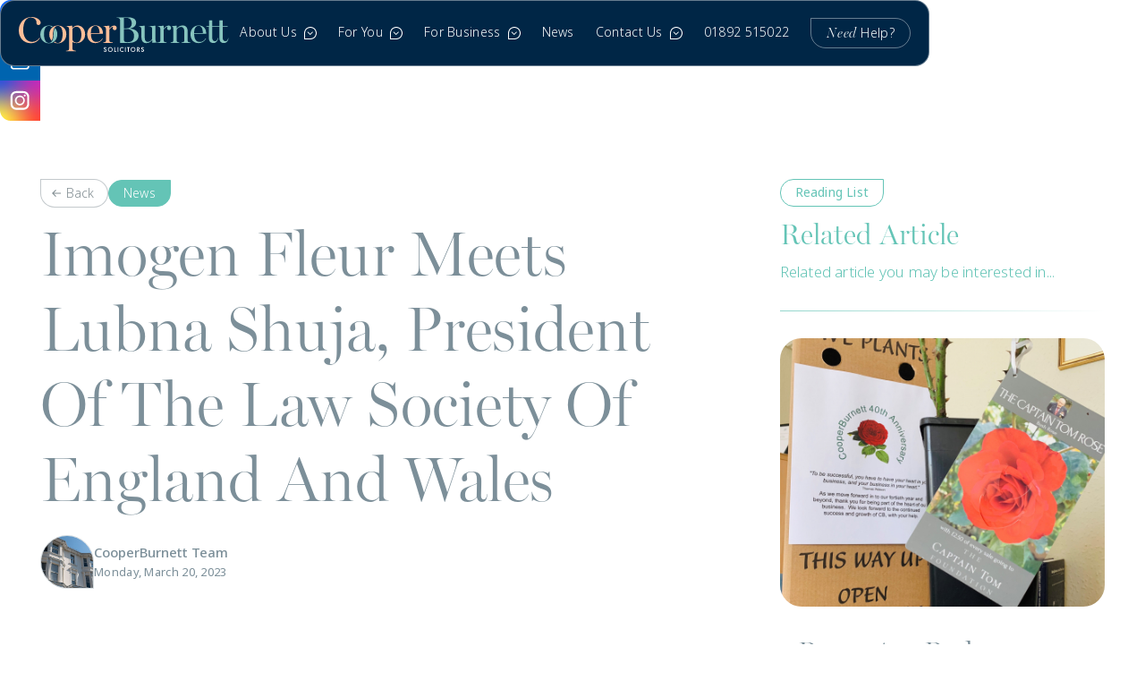

--- FILE ---
content_type: text/html
request_url: https://www.cooperburnett.com/blog/two-presidents-meet
body_size: 7554
content:
<!DOCTYPE html><!-- Last Published: Tue Jan 13 2026 13:32:27 GMT+0000 (Coordinated Universal Time) --><html data-wf-domain="www.cooperburnett.com" data-wf-page="663261ce1c073ac722039de6" data-wf-site="65cb8c892ed9f558a9b019eb" lang="en" data-wf-collection="663261ce1c073ac722039d08" data-wf-item-slug="two-presidents-meet"><head><meta charset="utf-8"/><title>CooperBurnett Solicitors Law Society President</title><meta content="Solicitor Trainee in Kent, President of the Kent Junior Lawyers Division (JLD), had a meeting with Lubna Shuja, President of The Law Society of England &amp; Wales." name="description"/><meta content="CooperBurnett Solicitors Law Society President" property="og:title"/><meta content="Solicitor Trainee in Kent, President of the Kent Junior Lawyers Division (JLD), had a meeting with Lubna Shuja, President of The Law Society of England &amp; Wales." property="og:description"/><meta content="https://cdn.prod.website-files.com/65ce49745428e8ca6bde4a49/66703e5addcfd214b334609e_641898fbc37037e36de517ad_Imogen%2520and%2520Law%2520Soc%2520President.jpeg" property="og:image"/><meta content="CooperBurnett Solicitors Law Society President" property="twitter:title"/><meta content="Solicitor Trainee in Kent, President of the Kent Junior Lawyers Division (JLD), had a meeting with Lubna Shuja, President of The Law Society of England &amp; Wales." property="twitter:description"/><meta content="https://cdn.prod.website-files.com/65ce49745428e8ca6bde4a49/66703e5addcfd214b334609e_641898fbc37037e36de517ad_Imogen%2520and%2520Law%2520Soc%2520President.jpeg" property="twitter:image"/><meta property="og:type" content="website"/><meta content="summary_large_image" name="twitter:card"/><meta content="width=device-width, initial-scale=1" name="viewport"/><link href="https://cdn.prod.website-files.com/65cb8c892ed9f558a9b019eb/css/cb-fl.shared.877a38bee.min.css" rel="stylesheet" type="text/css" integrity="sha384-h3o4vu6WfTdCpK2WWlNQuo9TCUTFjzuWL8ElPYUTMWL3Sl2aFNdcXHXnWnjmIoQC" crossorigin="anonymous"/><link href="https://fonts.googleapis.com" rel="preconnect"/><link href="https://fonts.gstatic.com" rel="preconnect" crossorigin="anonymous"/><script src="https://ajax.googleapis.com/ajax/libs/webfont/1.6.26/webfont.js" type="text/javascript"></script><script type="text/javascript">WebFont.load({  google: {    families: ["Manrope:300,regular,500,600,700"]  }});</script><script src="https://use.typekit.net/fik8jhg.js" type="text/javascript"></script><script type="text/javascript">try{Typekit.load();}catch(e){}</script><script type="text/javascript">!function(o,c){var n=c.documentElement,t=" w-mod-";n.className+=t+"js",("ontouchstart"in o||o.DocumentTouch&&c instanceof DocumentTouch)&&(n.className+=t+"touch")}(window,document);</script><link href="https://cdn.prod.website-files.com/65cb8c892ed9f558a9b019eb/665f34c8c357c5e445eb54d8_fav.png" rel="shortcut icon" type="image/x-icon"/><link href="https://cdn.prod.website-files.com/65cb8c892ed9f558a9b019eb/665f34c048a2ddce000d401f_cb.png" rel="apple-touch-icon"/><link href="https://www.cooperburnett.com/blog/two-presidents-meet" rel="canonical"/><!-- This script is managed by Finsweet Cookie Consent -->
<script async="" src="https://www.googletagmanager.com/gtag/js?id=G-SM0VXE9BW1" fs-consent-categories="analytics" fs-consent-scripttype="text/javascript" type="fs-consent"></script>

<script type="fs-consent" fs-consent-categories="analytics" fs-consent-scripttype="text/javascript">window.dataLayer = window.dataLayer || [];function gtag(){dataLayer.push(arguments);}gtag('js', new Date());gtag('set', 'developer_id.dZGVlNj', true);gtag('config', 'G-SM0VXE9BW1');</script>




<script id="jetboost-script" type="text/javascript"> window.JETBOOST_SITE_ID = "clwrwrybn00280rwp3r7v737o"; (function(d) { var s = d.createElement("script"); s.src = "https://cdn.jetboost.io/jetboost.js"; s.async = 1; d.getElementsByTagName("head")[0].appendChild(s); })(document); </script>



<style>

::-webkit-scrollbar {

width: 8px; /* Controls the overall width of the scrollbar */

padding: 2.5px; /* Controls the padding of the Scrollbar */

   }

/* Track - This is the part that contains the bit you click and drag */

::-webkit-scrollbar-track {

      background: #ffffff; /* Sets the background to transparent, change to a Hex or RGB value if you would like */

}

/* Handle - This is the bit you actually click and drag */

::-webkit-scrollbar-thumb {

       background: #87c4be; /* Change the Hex value to change the scroll handle */

       border-radius: 7px; /* Change the "px" to adjust the scroll handle's border radius*/

   }

</style><script src="https://cdn.prod.website-files.com/65cb8c892ed9f558a9b019eb%2F6544eda5f000985a163a8687%2F682c638a80dc82df11108a1e%2Ffinsweetcomponentsconfig-1.0.2.js" type="module" async="" siteId="65cb8c892ed9f558a9b019eb" finsweet="components"></script></head><body><div data-animation="default" data-collapse="medium" data-duration="400" data-easing="ease-out-quart" data-easing2="ease-out-expo" data-no-scroll="1" role="banner" class="navbar w-nav"><div class="nav-hold"><a href="/" class="brand w-nav-brand"><img src="https://cdn.prod.website-files.com/65cb8c892ed9f558a9b019eb/65cde4d0e2c2612c8fe78285_logo.svg" loading="lazy" alt="CooperBurnett Solicitors Tunbridge Wells" class="nav-logo"/></a><nav role="navigation" class="nav-menu w-nav-menu"><div data-hover="true" data-delay="0" class="nav-link w-dropdown"><div class="dropdown-toggle w-dropdown-toggle"><div class="droptext">About Us</div><img src="https://cdn.prod.website-files.com/65cb8c892ed9f558a9b019eb/660ff9222d049a4894ea8c66_arrow.svg" loading="lazy" alt="" class="image-10"/></div><nav class="dropdown-list w-dropdown-list"><a href="/about-us" class="dropdown-link w-dropdown-link">Who We Are</a><a href="/our-team" class="dropdown-link w-dropdown-link">Our Team</a><a href="/case-studies" class="dropdown-link w-dropdown-link">Testimonials</a><a href="/join-the-team" class="dropdown-link w-dropdown-link">Careers</a></nav></div><div data-hover="true" data-delay="0" class="nav-link w-dropdown"><div class="dropdown-toggle w-dropdown-toggle"><div class="droptext">For You</div><img src="https://cdn.prod.website-files.com/65cb8c892ed9f558a9b019eb/660ff9222d049a4894ea8c66_arrow.svg" loading="lazy" alt="" class="image-10"/></div><nav class="dropdown-list w-dropdown-list"><a href="/contentious-wills-probate-and-trusts" class="dropdown-link w-dropdown-link">Contentious Wills, Probate &amp; Trusts</a><a href="/personal-employment" class="dropdown-link w-dropdown-link">Employment</a><a href="/family-law-solicitors" class="dropdown-link w-dropdown-link">Family &amp; Matrimonial</a><a href="/construction-solicitors-personal" class="dropdown-link w-dropdown-link">Homeowner Construction Projects</a><a href="/leasehold-enfranchisement" class="dropdown-link w-dropdown-link">Leasehold Enfranchisement</a><a href="/personal-property-disputes" class="dropdown-link w-dropdown-link">Property Disputes</a><a href="/dispute-resolution" class="dropdown-link w-dropdown-link">Personal Disputes</a><a href="/residential-property" class="dropdown-link w-dropdown-link">Residential Property</a><a href="/tax-planning" class="dropdown-link w-dropdown-link">Tax Planning</a><a href="/probate-solicitor" class="dropdown-link w-dropdown-link">Wills, Probate &amp; Trusts</a><a href="/private-law" class="dropdown-link w-dropdown-link">Here For You | Private Clients</a></nav></div><div data-hover="true" data-delay="0" class="nav-link w-dropdown"><div class="dropdown-toggle w-dropdown-toggle"><div class="droptext">For Business</div><img src="https://cdn.prod.website-files.com/65cb8c892ed9f558a9b019eb/660ff9222d049a4894ea8c66_arrow.svg" loading="lazy" alt="" class="image-10"/></div><nav class="dropdown-list w-dropdown-list"><a href="/commercial-solicitor" class="dropdown-link w-dropdown-link">Commercial</a><a href="/commercial-property-solicitors" class="dropdown-link w-dropdown-link">Commercial Property &amp; Development</a><a href="/commercial-property-disputes" class="dropdown-link w-dropdown-link">Commercial Property Disputes</a><a href="/construction-solicitors" class="dropdown-link w-dropdown-link">Construction</a><a href="/corporate-finance" class="dropdown-link w-dropdown-link">Corporate</a><a href="/commercial-dispute-resolution" class="dropdown-link w-dropdown-link">Dispute Resolution</a><a href="/employment-solicitors" class="dropdown-link w-dropdown-link">Employment</a><a href="/insolvency-practitioners" class="dropdown-link w-dropdown-link">Insolvency</a><a href="/commercial-law" class="dropdown-link w-dropdown-link">Here For You | Business Clients</a></nav></div><a href="/blog" class="nav-link single w-nav-link">News</a><div data-hover="true" data-delay="0" class="nav-link w-dropdown"><div class="dropdown-toggle w-dropdown-toggle"><div class="droptext">Contact Us</div><img src="https://cdn.prod.website-files.com/65cb8c892ed9f558a9b019eb/660ff9222d049a4894ea8c66_arrow.svg" loading="lazy" alt="" class="image-10"/></div><nav class="dropdown-list w-dropdown-list"><a href="/contact-us" class="dropdown-link w-dropdown-link">Get In Touch</a><a href="tel:01892515022" class="dropdown-link w-dropdown-link">01892 515022</a><a href="mailto:enquiries@cooperburnett.com?subject=Get%20In%20Touch" class="dropdown-link w-dropdown-link">enquiries@cooperburnett.com</a><a href="https://www.google.com/maps/dir//Napier+House,+14-16+Mount+Ephraim+Rd,+Tunbridge+Wells+TN1+1EE/@51.1349961,0.1795324,12z/data=!3m1!4b1!4m8!4m7!1m0!1m5!1m1!1s0x47df443377c7438f:0xa24b9e418b678d65!2m2!1d0.2619316!2d51.1350068?entry=ttu" target="_blank" class="dropdown-link w-dropdown-link">Napier House 14 - 16 <br/>Mount Ephraim Road,<br/>Tunbridge Wells, Kent<br/>TN1 1EE<br/></a></nav></div><a href="tel:01892515022" class="nav-link single w-nav-link">01892 515022</a><a href="/contact-us" class="need-help w-button"><span class="text-span">Need</span> Help?</a><div class="mobile-socials"><a href="https://www.facebook.com/CooperBurnettLLP" target="_blank" class="w-inline-block"><img src="https://cdn.prod.website-files.com/65cb8c892ed9f558a9b019eb/65d633a4fcd3b6e74ae17f07_facebook.svg" loading="lazy" alt="" class="social"/></a><a href="https://www.linkedin.com/company/840817/" target="_blank" class="w-inline-block"><img src="https://cdn.prod.website-files.com/65cb8c892ed9f558a9b019eb/65d633da35c7c7e150982729_in.svg" loading="lazy" alt="" class="social"/></a><a href="https://www.instagram.com/cooperburnettsolicitorstw/" target="_blank" class="w-inline-block"><img src="https://cdn.prod.website-files.com/65cb8c892ed9f558a9b019eb/65d634cecbf739eefc124745_gram.svg" loading="lazy" alt="" class="social"/></a></div></nav><div class="menu-button w-nav-button"><img src="https://cdn.prod.website-files.com/65cb8c892ed9f558a9b019eb/65ce33c189351dcb0a872a92_nav_1.svg" loading="lazy" alt="" class="image-17"/></div></div></div><div class="social-holder"><a href="https://www.facebook.com/CooperBurnettLLP" target="_blank" class="social-links w-inline-block"><img src="https://cdn.prod.website-files.com/65cb8c892ed9f558a9b019eb/65d633a4fcd3b6e74ae17f07_facebook.svg" loading="lazy" width="Auto" alt="" class="socials top"/></a><a href="https://www.linkedin.com/company/840817/" target="_blank" class="social-links w-inline-block"><img src="https://cdn.prod.website-files.com/65cb8c892ed9f558a9b019eb/65d633da35c7c7e150982729_in.svg" loading="lazy" alt="" class="socials"/></a><a href="https://www.instagram.com/cooperburnettsolicitorstw/" target="_blank" class="social-links w-inline-block"><img src="https://cdn.prod.website-files.com/65cb8c892ed9f558a9b019eb/65d634cecbf739eefc124745_gram.svg" loading="lazy" alt="" class="socials bottom"/></a></div><section class="section-150-150 blog-top added-footer"><div class="wrap larger"><div><div class="w-layout-grid articles-grid"><div><div><div class="div-block-285"><div class="div-block-284"><a href="/blog" class="back-buttons w-button">Back</a></div><a href="/category/news" class="label aqua w-button">News</a></div><div class="_10px"></div><h1 class="h1">Imogen Fleur Meets Lubna Shuja, President Of The Law Society Of England And Wales</h1><div class="_10px"></div><a href="/our-team/cooperburnett-team" class="w-inline-block"><div class="article-by-hold"><img src="https://cdn.prod.website-files.com/65ce49745428e8ca6bde4a49/68513b920bf820bb7c286435_cbteams.jpg" loading="lazy" alt="" class="image-69"/><div class="div-block-291"><h4 class="blog-date bold">CooperBurnett Team</h4><h4 class="blog-date small">Monday, March 20, 2023</h4></div></div></a><div class="_10px"></div><div class="_50px"></div><div class="blog-image"><img src="https://cdn.prod.website-files.com/65ce49745428e8ca6bde4a49/66703e5addcfd214b334609e_641898fbc37037e36de517ad_Imogen%2520and%2520Law%2520Soc%2520President.jpeg" loading="lazy" alt="CooperBurnett Solicitors Law Society President" class="image-63"/><img src="https://cdn.prod.website-files.com/65cb8c892ed9f558a9b019eb/65d5e5113a0cb3b641cf6816_65980b1a4b7dc2eb36425edb_cooperburnett-p-1080.jpg" loading="lazy" alt="CooperBurnett Solicitors Law Society President" sizes="100vw" srcset="https://cdn.prod.website-files.com/65cb8c892ed9f558a9b019eb/65d5e5113a0cb3b641cf6816_65980b1a4b7dc2eb36425edb_cooperburnett-p-1080-p-500.jpg 500w, https://cdn.prod.website-files.com/65cb8c892ed9f558a9b019eb/65d5e5113a0cb3b641cf6816_65980b1a4b7dc2eb36425edb_cooperburnett-p-1080-p-800.jpg 800w, https://cdn.prod.website-files.com/65cb8c892ed9f558a9b019eb/65d5e5113a0cb3b641cf6816_65980b1a4b7dc2eb36425edb_cooperburnett-p-1080.jpg 1080w" class="image-63 w-condition-invisible"/></div><div class="_50px"></div><div class="rich-text w-richtext"><p>Trainee Solicitor, Imogen Fleur, who is currently President of the Kent Junior Lawyers Division (JLD) had a meeting with Lubna Shuja, President of The Law Society of England and Wales, on the evening of Friday 17 March, ahead of the Kent Law Students dinner in Canterbury.<br/><br/>“We discussed quite a few topics, including ways in which The Law Society can positively and proactively engage with the Kent JLD for the benefit our members,” says Imogen. “In addition, we talked about The Law Society offering opportunities throughout the year for regional JLDs to connect and support with each other; and the potential for online peer support forums being offered to all local law society members.”<br/><br/>Lubna Shuja is the 178th, first Asian, first Muslim and seventh female president of the Law Society of England and Wales. Admitted as a solicitor in 1992, Lubna is a sole practitioner who specialises in professional discipline and regulation. She has been a Law Society Council member since 2013 and is also a member of the Law Society Board.<br/><br/>“Lubna was keen to hear about any areas or issues junior lawyers in Kent are currently struggling with,” continues Imogen. “Our Kent JLD committee is going to ask our membership for their input and will provide feedback to The Law Society, to see if there are ways they can assist. Finally, Lubna was very positive about attending or participating in one of the Kent JLD events this year – which we are very excited about.”<br/></p></div></div></div><div class="readinglist"><div><a href="#" class="label aqua-outline w-button">Reading List</a><div class="_10px"></div><h3 class="h3 aqua">Related Article</h3><div class="_10px"></div><p class="aqua">Related article you may be interested in...</p><div class="_30px"></div><div class="keyline _100 aqua"></div><div class="_30px"></div></div><div class="blog-related"><div class="blog-wrap w-dyn-list"><div role="list" class="blog-list vertical-list w-dyn-items"><div role="listitem" class="blog-item w-dyn-item"><a href="/blog/roses-are-red" class="blog-link w-inline-block"><div class="blog-image-holder reading-list"><img src="https://cdn.prod.website-files.com/65ce49745428e8ca6bde4a49/66703e51a70041eb34e7c034_621268184ad9edd7388a059a_1614770325.jpeg" loading="lazy" alt="ROSES ARE RED" class="article-thumb"/><div class="label blog">News</div></div><div class="blog-thumb-content"><h3 class="blog-title">Roses Are Red</h3><div class="blog-date-holder"><img src="https://cdn.prod.website-files.com/65cb8c892ed9f558a9b019eb/65d5e3611912f988fac31839_icons8-planner.svg" loading="lazy" alt="" class="blog-icon"/><h4 class="blog-date">March 3, 2021</h4></div><div class="_5px"></div><div class="_20px"></div><div class="buttons-flip non">Read Article</div></div></a></div></div></div></div></div><div class="readinglist b-content w-condition-invisible"><div><a href="#" class="label aqua-outline w-button">Reading List</a><div class="_10px"></div><h3 class="h3 aqua">Related Article</h3><div class="_10px"></div><p class="aqua">Related article you may be interested in...</p><div class="_30px"></div><div class="keyline _100 aqua"></div><div class="_30px"></div></div><div class="blog-related"><div class="blog-wrap w-dyn-list"><div role="list" class="blog-list vertical-list w-dyn-items"><div role="listitem" class="blog-item w-dyn-item"><a href="/blog/the-traditional-st-georges-day-lunch" class="blog-link w-inline-block"><div class="blog-image-holder reading-list"><img src="https://cdn.prod.website-files.com/65ce49745428e8ca6bde4a49/680f667599b70cb8ce8a10b5_Exiles-2025-034-bc324b62d3dc4a50a9dfd86aad4b4983.jpg" loading="lazy" alt="Local Solicitors The traditional St George&#x27;s Day lunch" sizes="100vw" srcset="https://cdn.prod.website-files.com/65ce49745428e8ca6bde4a49/680f667599b70cb8ce8a10b5_Exiles-2025-034-bc324b62d3dc4a50a9dfd86aad4b4983-p-500.jpg 500w, https://cdn.prod.website-files.com/65ce49745428e8ca6bde4a49/680f667599b70cb8ce8a10b5_Exiles-2025-034-bc324b62d3dc4a50a9dfd86aad4b4983-p-800.jpg 800w, https://cdn.prod.website-files.com/65ce49745428e8ca6bde4a49/680f667599b70cb8ce8a10b5_Exiles-2025-034-bc324b62d3dc4a50a9dfd86aad4b4983-p-1080.jpg 1080w, https://cdn.prod.website-files.com/65ce49745428e8ca6bde4a49/680f667599b70cb8ce8a10b5_Exiles-2025-034-bc324b62d3dc4a50a9dfd86aad4b4983-p-1600.jpg 1600w, https://cdn.prod.website-files.com/65ce49745428e8ca6bde4a49/680f667599b70cb8ce8a10b5_Exiles-2025-034-bc324b62d3dc4a50a9dfd86aad4b4983-p-2000.jpg 2000w, https://cdn.prod.website-files.com/65ce49745428e8ca6bde4a49/680f667599b70cb8ce8a10b5_Exiles-2025-034-bc324b62d3dc4a50a9dfd86aad4b4983.jpg 2048w" class="article-thumb"/><img src="https://cdn.prod.website-files.com/65cb8c892ed9f558a9b019eb/65d5e5113a0cb3b641cf6816_65980b1a4b7dc2eb36425edb_cooperburnett-p-1080.jpg" loading="lazy" alt="Local Solicitors The traditional St George&#x27;s Day lunch" sizes="100vw" srcset="https://cdn.prod.website-files.com/65cb8c892ed9f558a9b019eb/65d5e5113a0cb3b641cf6816_65980b1a4b7dc2eb36425edb_cooperburnett-p-1080-p-500.jpg 500w, https://cdn.prod.website-files.com/65cb8c892ed9f558a9b019eb/65d5e5113a0cb3b641cf6816_65980b1a4b7dc2eb36425edb_cooperburnett-p-1080-p-800.jpg 800w, https://cdn.prod.website-files.com/65cb8c892ed9f558a9b019eb/65d5e5113a0cb3b641cf6816_65980b1a4b7dc2eb36425edb_cooperburnett-p-1080.jpg 1080w" class="article-thumb w-condition-invisible"/><div class="label blog">News</div></div><div class="blog-thumb-content"><h3 class="blog-title">The traditional St George&#x27;s Day lunch</h3><div class="blog-date-holder"><img src="https://cdn.prod.website-files.com/65cb8c892ed9f558a9b019eb/65d5e3611912f988fac31839_icons8-planner.svg" loading="lazy" alt="" class="blog-icon"/><h4 class="blog-date">April 28, 2025</h4></div><div class="_5px"></div><div class="_20px"></div><div class="buttons-flip non">Read Article</div></div></a></div></div></div></div></div></div></div></div></section><div class="keyline _100"></div><div class="section-150-150"><div class="wrap larger"><div class="centre"><a href="#" class="label grey w-button">Related Topics</a><div class="_10px"></div><h3 class="h3">Reading up next</h3><div class="_10px"></div><p>Related articles you might like...</p><div class="_50px"></div></div><div><div class="blog-wrap w-dyn-list"><div role="list" class="blog-list blog-grid w-dyn-items"><div role="listitem" class="blog-item w-dyn-item"><a href="/blog/what-the-autumn-budget-means-for-you" class="blog-link w-inline-block"><div class="blog-image-holder"><img src="https://cdn.prod.website-files.com/65ce49745428e8ca6bde4a49/67d4033ace25276ca5d77ded_katie.jpg" loading="lazy" alt="What the Autumn Budget means for you " sizes="100vw" srcset="https://cdn.prod.website-files.com/65ce49745428e8ca6bde4a49/67d4033ace25276ca5d77ded_katie-p-500.jpg 500w, https://cdn.prod.website-files.com/65ce49745428e8ca6bde4a49/67d4033ace25276ca5d77ded_katie-p-800.jpg 800w, https://cdn.prod.website-files.com/65ce49745428e8ca6bde4a49/67d4033ace25276ca5d77ded_katie-p-1080.jpg 1080w, https://cdn.prod.website-files.com/65ce49745428e8ca6bde4a49/67d4033ace25276ca5d77ded_katie.jpg 1200w" class="article-thumb"/><div class="label blog">News</div></div><div class="blog-thumb-content"><h3 class="blog-title">What the Autumn Budget means for you </h3><div class="_5px"></div><div class="blog-date-holder"><img src="https://cdn.prod.website-files.com/65cb8c892ed9f558a9b019eb/65d5e3611912f988fac31839_icons8-planner.svg" loading="lazy" alt="" class="blog-icon"/><h4 class="blog-date">January 2, 2026</h4></div><div class="_20px"></div><div class="buttons-flip non">Read Article</div></div></a></div><div role="listitem" class="blog-item w-dyn-item"><a href="/blog/looking-ahead-to-2026" class="blog-link w-inline-block"><div class="blog-image-holder"><img src="https://cdn.prod.website-files.com/65ce49745428e8ca6bde4a49/694423fd73f0921b11ec0add_Looking-ahead-to-2026.jpg" loading="lazy" alt="Looking ahead to 2026" sizes="100vw" srcset="https://cdn.prod.website-files.com/65ce49745428e8ca6bde4a49/694423fd73f0921b11ec0add_Looking-ahead-to-2026-p-500.jpg 500w, https://cdn.prod.website-files.com/65ce49745428e8ca6bde4a49/694423fd73f0921b11ec0add_Looking-ahead-to-2026-p-800.jpg 800w, https://cdn.prod.website-files.com/65ce49745428e8ca6bde4a49/694423fd73f0921b11ec0add_Looking-ahead-to-2026-p-1080.jpg 1080w, https://cdn.prod.website-files.com/65ce49745428e8ca6bde4a49/694423fd73f0921b11ec0add_Looking-ahead-to-2026.jpg 1200w" class="article-thumb"/><div class="label blog">News</div></div><div class="blog-thumb-content"><h3 class="blog-title">Looking ahead to 2026</h3><div class="_5px"></div><div class="blog-date-holder"><img src="https://cdn.prod.website-files.com/65cb8c892ed9f558a9b019eb/65d5e3611912f988fac31839_icons8-planner.svg" loading="lazy" alt="" class="blog-icon"/><h4 class="blog-date">December 22, 2025</h4></div><div class="_20px"></div><div class="buttons-flip non">Read Article</div></div></a></div><div role="listitem" class="blog-item w-dyn-item"><a href="/blog/twbm-awards-2025" class="blog-link w-inline-block"><div class="blog-image-holder"><img src="https://cdn.prod.website-files.com/65ce49745428e8ca6bde4a49/6943e0c0d406f9e9b272f06b_CooperBurnetttwba.jpg" loading="lazy" alt="TWBM Awards 2025" sizes="100vw" srcset="https://cdn.prod.website-files.com/65ce49745428e8ca6bde4a49/6943e0c0d406f9e9b272f06b_CooperBurnetttwba-p-500.jpg 500w, https://cdn.prod.website-files.com/65ce49745428e8ca6bde4a49/6943e0c0d406f9e9b272f06b_CooperBurnetttwba-p-800.jpg 800w, https://cdn.prod.website-files.com/65ce49745428e8ca6bde4a49/6943e0c0d406f9e9b272f06b_CooperBurnetttwba-p-1080.jpg 1080w, https://cdn.prod.website-files.com/65ce49745428e8ca6bde4a49/6943e0c0d406f9e9b272f06b_CooperBurnetttwba.jpg 1200w" class="article-thumb"/><div class="label blog">News</div></div><div class="blog-thumb-content"><h3 class="blog-title">TWBM Awards 2025</h3><div class="_5px"></div><div class="blog-date-holder"><img src="https://cdn.prod.website-files.com/65cb8c892ed9f558a9b019eb/65d5e3611912f988fac31839_icons8-planner.svg" loading="lazy" alt="" class="blog-icon"/><h4 class="blog-date">December 18, 2025</h4></div><div class="_20px"></div><div class="buttons-flip non">Read Article</div></div></a></div></div></div></div></div></div><section class="footer"><div class="wrap larger"></div><div class="wrap larger"><div class="footer-cta"><div class="join"><h3 class="h3 white">CooperBurnett Solicitors, Tunbridge Wells. <span data-w-id="19429df3-7ee4-4742-7eea-cccec6d39b86" class="italic aqua">Legal Services</span> for you and your business.</h3></div><div><a href="/contact-us" class="buttons-flip trans w-inline-block"><div class="btn-txt"><div class="buttontxt">Here for you</div><div class="buttontxt serif">Got a Question</div></div></a></div></div><div class="divider flip"></div><div class="footer-grid"><div id="w-node-_19429df3-7ee4-4742-7eea-cccec6d39b92-c6d39b7f" class="footer-divs"><div class="footer-text">Key Services</div><div class="_20px"></div><a href="/private-law" class="footer-link">For You</a><a href="/commercial-law" class="footer-link">For Your Business</a><a href="/residential-property" class="footer-link">Residential Property</a><a href="/corporate-finance" class="footer-link">Corporate</a></div><div id="w-node-_19429df3-7ee4-4742-7eea-cccec6d39b9e-c6d39b7f" class="footer-divs"><div class="footer-text">Our People</div><div class="_20px"></div><a href="/our-team" class="footer-link">Meet the team</a><a href="/case-studies" class="footer-link">Case Studies</a><a href="/blog" class="footer-link">Our Team Articles</a><a href="/join-the-team" class="footer-link">Careers</a></div><div id="w-node-_19429df3-7ee4-4742-7eea-cccec6d39baa-c6d39b7f" class="div-block-53"><div class="footer-text">Legal Info</div><div class="_20px"></div><a href="/privacy" class="footer-link">Privacy Policy<br/></a><a href="/terms" class="footer-link">Terms of Use<br/></a><a href="/legal" class="footer-link">Legal Notes<br/></a><div href="#" class="footer-link nomove">SRA number: 611837<br/></div></div><div id="w-node-_19429df3-7ee4-4742-7eea-cccec6d39bba-c6d39b7f" class="footer-divs"><div class="footer-text">Get in Touch</div><div class="_20px"></div><a href="/contact-us" class="footer-link">Contact<br/></a><a href="mailto:enquiries@cooperburnett.com?subject=Contact" class="footer-link">enquiries@cooperburnett.com</a><a href="tel:01892515022" class="footer-link">01892 515022<br/></a><a href="https://www.google.com/maps/dir//Napier+House,+14-16+Mount+Ephraim+Rd,+Tunbridge+Wells+TN1+1EE/@51.1349961,0.1795324,12z/data=!3m1!4b1!4m8!4m7!1m0!1m5!1m1!1s0x47df443377c7438f:0xa24b9e418b678d65!2m2!1d0.2619316!2d51.1350068?entry=ttu" target="_blank" class="footer-link">CooperBurnett LLP, Napier House,<br/>14 - 16 Mount Ephraim Road, <br/>Tunbridge Wells, Kent, TN1 1EE</a></div></div><div class="divider"></div><div class="div-block-260"><a href="/" class="footer-link">© CooperBurnett Solicitors LLP • 2025<br/></a><a href="https://www.targetink.co.uk" target="_blank" class="footer-link">Powered by Target Ink<br/></a></div><div class="div-block-261"><div class="html-embed w-embed w-iframe"><div style="max-width:200px;max-height:118px;"><div style="position: relative;padding-bottom: 59.1%;height: auto;overflow: hidden;"><iframe frameborder="0" scrolling="no" allowTransparency="true" src="https://cdn.yoshki.com/iframe/55845r.html" style="border:0px; margin:0px; padding:0px; backgroundColor:transparent; top:0px; left:0px; width:100%; height:100%; position: absolute;"></iframe></div></div></div><a href="#" class="footerlogos w-inline-block"><img src="https://cdn.prod.website-files.com/65cb8c892ed9f558a9b019eb/65d608280d6d3b34218e13b5_times2023.png" loading="lazy" alt="" class="logo-100px"/></a><a href="#" class="footerlogos w-inline-block"><img src="https://cdn.prod.website-files.com/65cb8c892ed9f558a9b019eb/67127ac001b924d1a07a5dfa_leadingfirm.jpg" loading="lazy" alt="" class="logo-100px"/></a><a href="#" class="footerlogos w-inline-block"><img src="https://cdn.prod.website-files.com/65cb8c892ed9f558a9b019eb/65d605bcd786bd4b37224f0d_Jigsaw.png" loading="lazy" sizes="(max-width: 620px) 100vw, 620px" srcset="https://cdn.prod.website-files.com/65cb8c892ed9f558a9b019eb/65d605bcd786bd4b37224f0d_Jigsaw-p-500.png 500w, https://cdn.prod.website-files.com/65cb8c892ed9f558a9b019eb/65d605bcd786bd4b37224f0d_Jigsaw.png 620w" alt="" class="logo-50px"/></a><a href="#" class="footerlogos w-inline-block"><img src="https://cdn.prod.website-files.com/65cb8c892ed9f558a9b019eb/660fc8d2e99de824412523b5_CQSLogo-2023.png" loading="lazy" alt="" class="logo-100px"/></a><a href="#" class="footerlogos w-inline-block"><img src="https://cdn.prod.website-files.com/65cb8c892ed9f558a9b019eb/65d605fa37f3889e9d7d2a72_logo.png.png" loading="lazy" sizes="(max-width: 1536px) 100vw, 1536px" srcset="https://cdn.prod.website-files.com/65cb8c892ed9f558a9b019eb/65d605fa37f3889e9d7d2a72_logo.png-p-500.png 500w, https://cdn.prod.website-files.com/65cb8c892ed9f558a9b019eb/65d605fa37f3889e9d7d2a72_logo.png-p-800.png 800w, https://cdn.prod.website-files.com/65cb8c892ed9f558a9b019eb/65d605fa37f3889e9d7d2a72_logo.png-p-1080.png 1080w, https://cdn.prod.website-files.com/65cb8c892ed9f558a9b019eb/65d605fa37f3889e9d7d2a72_logo.png.png 1536w" alt="" class="logo-100px"/></a><a href="#" class="footerlogos w-inline-block"><img src="https://cdn.prod.website-files.com/65cb8c892ed9f558a9b019eb/65d6065671dba48eb30d552b_KENT-DEMENTIA-ACTION-ALLIANCE.png" loading="lazy" alt="" class="logo-100px"/></a><a href="#" class="footerlogos w-inline-block"><img src="https://cdn.prod.website-files.com/65cb8c892ed9f558a9b019eb/68f114945f806901ef95bc2d_Firm%20Logo.jpg" loading="lazy" sizes="(max-width: 1072px) 100vw, 1072px" srcset="https://cdn.prod.website-files.com/65cb8c892ed9f558a9b019eb/68f114945f806901ef95bc2d_Firm%20Logo-p-500.jpg 500w, https://cdn.prod.website-files.com/65cb8c892ed9f558a9b019eb/68f114945f806901ef95bc2d_Firm%20Logo-p-800.jpg 800w, https://cdn.prod.website-files.com/65cb8c892ed9f558a9b019eb/68f114945f806901ef95bc2d_Firm%20Logo.jpg 1072w" alt="" class="logo-100px round"/></a></div></div></section><div class="loader"><div><img src="https://cdn.prod.website-files.com/65cb8c892ed9f558a9b019eb/65cde4d0e2c2612c8fe78285_logo.svg" loading="lazy" alt="" class="image-50"/></div></div><div class="progress-bar"></div><script src="https://d3e54v103j8qbb.cloudfront.net/js/jquery-3.5.1.min.dc5e7f18c8.js?site=65cb8c892ed9f558a9b019eb" type="text/javascript" integrity="sha256-9/aliU8dGd2tb6OSsuzixeV4y/faTqgFtohetphbbj0=" crossorigin="anonymous"></script><script src="https://cdn.prod.website-files.com/65cb8c892ed9f558a9b019eb/js/cb-fl.schunk.36b8fb49256177c8.js" type="text/javascript" integrity="sha384-4abIlA5/v7XaW1HMXKBgnUuhnjBYJ/Z9C1OSg4OhmVw9O3QeHJ/qJqFBERCDPv7G" crossorigin="anonymous"></script><script src="https://cdn.prod.website-files.com/65cb8c892ed9f558a9b019eb/js/cb-fl.schunk.f654ade160eb7638.js" type="text/javascript" integrity="sha384-5gqZnnokUXytuAFJXwM8e9gQwENN8vxjiQijK6BSSooltiM2qXEr+uSirpkQHP/O" crossorigin="anonymous"></script><script src="https://cdn.prod.website-files.com/65cb8c892ed9f558a9b019eb/js/cb-fl.3c5afc2f.daa2806696010bb7.js" type="text/javascript" integrity="sha384-IgJLQq6z9v81C4iq74d5hxmNAEx4aVs0vDWT8icm84VBklw5eeJjULeUtWl833vc" crossorigin="anonymous"></script></body></html>

--- FILE ---
content_type: text/css
request_url: https://cdn.prod.website-files.com/65cb8c892ed9f558a9b019eb/css/cb-fl.shared.877a38bee.min.css
body_size: 22917
content:
html{-webkit-text-size-adjust:100%;-ms-text-size-adjust:100%;font-family:sans-serif}body{margin:0}article,aside,details,figcaption,figure,footer,header,hgroup,main,menu,nav,section,summary{display:block}audio,canvas,progress,video{vertical-align:baseline;display:inline-block}audio:not([controls]){height:0;display:none}[hidden],template{display:none}a{background-color:#0000}a:active,a:hover{outline:0}abbr[title]{border-bottom:1px dotted}b,strong{font-weight:700}dfn{font-style:italic}h1{margin:.67em 0;font-size:2em}mark{color:#000;background:#ff0}small{font-size:80%}sub,sup{vertical-align:baseline;font-size:75%;line-height:0;position:relative}sup{top:-.5em}sub{bottom:-.25em}img{border:0}svg:not(:root){overflow:hidden}hr{box-sizing:content-box;height:0}pre{overflow:auto}code,kbd,pre,samp{font-family:monospace;font-size:1em}button,input,optgroup,select,textarea{color:inherit;font:inherit;margin:0}button{overflow:visible}button,select{text-transform:none}button,html input[type=button],input[type=reset]{-webkit-appearance:button;cursor:pointer}button[disabled],html input[disabled]{cursor:default}button::-moz-focus-inner,input::-moz-focus-inner{border:0;padding:0}input{line-height:normal}input[type=checkbox],input[type=radio]{box-sizing:border-box;padding:0}input[type=number]::-webkit-inner-spin-button,input[type=number]::-webkit-outer-spin-button{height:auto}input[type=search]{-webkit-appearance:none}input[type=search]::-webkit-search-cancel-button,input[type=search]::-webkit-search-decoration{-webkit-appearance:none}legend{border:0;padding:0}textarea{overflow:auto}optgroup{font-weight:700}table{border-collapse:collapse;border-spacing:0}td,th{padding:0}@font-face{font-family:webflow-icons;src:url([data-uri])format("truetype");font-weight:400;font-style:normal}[class^=w-icon-],[class*=\ w-icon-]{speak:none;font-variant:normal;text-transform:none;-webkit-font-smoothing:antialiased;-moz-osx-font-smoothing:grayscale;font-style:normal;font-weight:400;line-height:1;font-family:webflow-icons!important}.w-icon-slider-right:before{content:""}.w-icon-slider-left:before{content:""}.w-icon-nav-menu:before{content:""}.w-icon-arrow-down:before,.w-icon-dropdown-toggle:before{content:""}.w-icon-file-upload-remove:before{content:""}.w-icon-file-upload-icon:before{content:""}*{box-sizing:border-box}html{height:100%}body{color:#333;background-color:#fff;min-height:100%;margin:0;font-family:Arial,sans-serif;font-size:14px;line-height:20px}img{vertical-align:middle;max-width:100%;display:inline-block}html.w-mod-touch *{background-attachment:scroll!important}.w-block{display:block}.w-inline-block{max-width:100%;display:inline-block}.w-clearfix:before,.w-clearfix:after{content:" ";grid-area:1/1/2/2;display:table}.w-clearfix:after{clear:both}.w-hidden{display:none}.w-button{color:#fff;line-height:inherit;cursor:pointer;background-color:#3898ec;border:0;border-radius:0;padding:9px 15px;text-decoration:none;display:inline-block}input.w-button{-webkit-appearance:button}html[data-w-dynpage] [data-w-cloak]{color:#0000!important}.w-code-block{margin:unset}pre.w-code-block code{all:inherit}.w-optimization{display:contents}.w-webflow-badge,.w-webflow-badge>img{box-sizing:unset;width:unset;height:unset;max-height:unset;max-width:unset;min-height:unset;min-width:unset;margin:unset;padding:unset;float:unset;clear:unset;border:unset;border-radius:unset;background:unset;background-image:unset;background-position:unset;background-size:unset;background-repeat:unset;background-origin:unset;background-clip:unset;background-attachment:unset;background-color:unset;box-shadow:unset;transform:unset;direction:unset;font-family:unset;font-weight:unset;color:unset;font-size:unset;line-height:unset;font-style:unset;font-variant:unset;text-align:unset;letter-spacing:unset;-webkit-text-decoration:unset;text-decoration:unset;text-indent:unset;text-transform:unset;list-style-type:unset;text-shadow:unset;vertical-align:unset;cursor:unset;white-space:unset;word-break:unset;word-spacing:unset;word-wrap:unset;transition:unset}.w-webflow-badge{white-space:nowrap;cursor:pointer;box-shadow:0 0 0 1px #0000001a,0 1px 3px #0000001a;visibility:visible!important;opacity:1!important;z-index:2147483647!important;color:#aaadb0!important;overflow:unset!important;background-color:#fff!important;border-radius:3px!important;width:auto!important;height:auto!important;margin:0!important;padding:6px!important;font-size:12px!important;line-height:14px!important;text-decoration:none!important;display:inline-block!important;position:fixed!important;inset:auto 12px 12px auto!important;transform:none!important}.w-webflow-badge>img{position:unset;visibility:unset!important;opacity:1!important;vertical-align:middle!important;display:inline-block!important}h1,h2,h3,h4,h5,h6{margin-bottom:10px;font-weight:700}h1{margin-top:20px;font-size:38px;line-height:44px}h2{margin-top:20px;font-size:32px;line-height:36px}h3{margin-top:20px;font-size:24px;line-height:30px}h4{margin-top:10px;font-size:18px;line-height:24px}h5{margin-top:10px;font-size:14px;line-height:20px}h6{margin-top:10px;font-size:12px;line-height:18px}p{margin-top:0;margin-bottom:10px}blockquote{border-left:5px solid #e2e2e2;margin:0 0 10px;padding:10px 20px;font-size:18px;line-height:22px}figure{margin:0 0 10px}figcaption{text-align:center;margin-top:5px}ul,ol{margin-top:0;margin-bottom:10px;padding-left:40px}.w-list-unstyled{padding-left:0;list-style:none}.w-embed:before,.w-embed:after{content:" ";grid-area:1/1/2/2;display:table}.w-embed:after{clear:both}.w-video{width:100%;padding:0;position:relative}.w-video iframe,.w-video object,.w-video embed{border:none;width:100%;height:100%;position:absolute;top:0;left:0}fieldset{border:0;margin:0;padding:0}button,[type=button],[type=reset]{cursor:pointer;-webkit-appearance:button;border:0}.w-form{margin:0 0 15px}.w-form-done{text-align:center;background-color:#ddd;padding:20px;display:none}.w-form-fail{background-color:#ffdede;margin-top:10px;padding:10px;display:none}.w-input,.w-select{color:#333;vertical-align:middle;background-color:#fff;border:1px solid #ccc;width:100%;height:38px;margin-bottom:10px;padding:8px 12px;font-size:14px;line-height:1.42857;display:block}.w-input::placeholder,.w-select::placeholder{color:#999}.w-input:focus,.w-select:focus{border-color:#3898ec;outline:0}.w-input[disabled],.w-select[disabled],.w-input[readonly],.w-select[readonly],fieldset[disabled] .w-input,fieldset[disabled] .w-select{cursor:not-allowed}.w-input[disabled]:not(.w-input-disabled),.w-select[disabled]:not(.w-input-disabled),.w-input[readonly],.w-select[readonly],fieldset[disabled]:not(.w-input-disabled) .w-input,fieldset[disabled]:not(.w-input-disabled) .w-select{background-color:#eee}textarea.w-input,textarea.w-select{height:auto}.w-select{background-color:#f3f3f3}.w-select[multiple]{height:auto}.w-form-label{cursor:pointer;margin-bottom:0;font-weight:400;display:inline-block}.w-radio{margin-bottom:5px;padding-left:20px;display:block}.w-radio:before,.w-radio:after{content:" ";grid-area:1/1/2/2;display:table}.w-radio:after{clear:both}.w-radio-input{float:left;margin:3px 0 0 -20px;line-height:normal}.w-file-upload{margin-bottom:10px;display:block}.w-file-upload-input{opacity:0;z-index:-100;width:.1px;height:.1px;position:absolute;overflow:hidden}.w-file-upload-default,.w-file-upload-uploading,.w-file-upload-success{color:#333;display:inline-block}.w-file-upload-error{margin-top:10px;display:block}.w-file-upload-default.w-hidden,.w-file-upload-uploading.w-hidden,.w-file-upload-error.w-hidden,.w-file-upload-success.w-hidden{display:none}.w-file-upload-uploading-btn{cursor:pointer;background-color:#fafafa;border:1px solid #ccc;margin:0;padding:8px 12px;font-size:14px;font-weight:400;display:flex}.w-file-upload-file{background-color:#fafafa;border:1px solid #ccc;flex-grow:1;justify-content:space-between;margin:0;padding:8px 9px 8px 11px;display:flex}.w-file-upload-file-name{font-size:14px;font-weight:400;display:block}.w-file-remove-link{cursor:pointer;width:auto;height:auto;margin-top:3px;margin-left:10px;padding:3px;display:block}.w-icon-file-upload-remove{margin:auto;font-size:10px}.w-file-upload-error-msg{color:#ea384c;padding:2px 0;display:inline-block}.w-file-upload-info{padding:0 12px;line-height:38px;display:inline-block}.w-file-upload-label{cursor:pointer;background-color:#fafafa;border:1px solid #ccc;margin:0;padding:8px 12px;font-size:14px;font-weight:400;display:inline-block}.w-icon-file-upload-icon,.w-icon-file-upload-uploading{width:20px;margin-right:8px;display:inline-block}.w-icon-file-upload-uploading{height:20px}.w-container{max-width:940px;margin-left:auto;margin-right:auto}.w-container:before,.w-container:after{content:" ";grid-area:1/1/2/2;display:table}.w-container:after{clear:both}.w-container .w-row{margin-left:-10px;margin-right:-10px}.w-row:before,.w-row:after{content:" ";grid-area:1/1/2/2;display:table}.w-row:after{clear:both}.w-row .w-row{margin-left:0;margin-right:0}.w-col{float:left;width:100%;min-height:1px;padding-left:10px;padding-right:10px;position:relative}.w-col .w-col{padding-left:0;padding-right:0}.w-col-1{width:8.33333%}.w-col-2{width:16.6667%}.w-col-3{width:25%}.w-col-4{width:33.3333%}.w-col-5{width:41.6667%}.w-col-6{width:50%}.w-col-7{width:58.3333%}.w-col-8{width:66.6667%}.w-col-9{width:75%}.w-col-10{width:83.3333%}.w-col-11{width:91.6667%}.w-col-12{width:100%}.w-hidden-main{display:none!important}@media screen and (max-width:991px){.w-container{max-width:728px}.w-hidden-main{display:inherit!important}.w-hidden-medium{display:none!important}.w-col-medium-1{width:8.33333%}.w-col-medium-2{width:16.6667%}.w-col-medium-3{width:25%}.w-col-medium-4{width:33.3333%}.w-col-medium-5{width:41.6667%}.w-col-medium-6{width:50%}.w-col-medium-7{width:58.3333%}.w-col-medium-8{width:66.6667%}.w-col-medium-9{width:75%}.w-col-medium-10{width:83.3333%}.w-col-medium-11{width:91.6667%}.w-col-medium-12{width:100%}.w-col-stack{width:100%;left:auto;right:auto}}@media screen and (max-width:767px){.w-hidden-main,.w-hidden-medium{display:inherit!important}.w-hidden-small{display:none!important}.w-row,.w-container .w-row{margin-left:0;margin-right:0}.w-col{width:100%;left:auto;right:auto}.w-col-small-1{width:8.33333%}.w-col-small-2{width:16.6667%}.w-col-small-3{width:25%}.w-col-small-4{width:33.3333%}.w-col-small-5{width:41.6667%}.w-col-small-6{width:50%}.w-col-small-7{width:58.3333%}.w-col-small-8{width:66.6667%}.w-col-small-9{width:75%}.w-col-small-10{width:83.3333%}.w-col-small-11{width:91.6667%}.w-col-small-12{width:100%}}@media screen and (max-width:479px){.w-container{max-width:none}.w-hidden-main,.w-hidden-medium,.w-hidden-small{display:inherit!important}.w-hidden-tiny{display:none!important}.w-col{width:100%}.w-col-tiny-1{width:8.33333%}.w-col-tiny-2{width:16.6667%}.w-col-tiny-3{width:25%}.w-col-tiny-4{width:33.3333%}.w-col-tiny-5{width:41.6667%}.w-col-tiny-6{width:50%}.w-col-tiny-7{width:58.3333%}.w-col-tiny-8{width:66.6667%}.w-col-tiny-9{width:75%}.w-col-tiny-10{width:83.3333%}.w-col-tiny-11{width:91.6667%}.w-col-tiny-12{width:100%}}.w-widget{position:relative}.w-widget-map{width:100%;height:400px}.w-widget-map label{width:auto;display:inline}.w-widget-map img{max-width:inherit}.w-widget-map .gm-style-iw{text-align:center}.w-widget-map .gm-style-iw>button{display:none!important}.w-widget-twitter{overflow:hidden}.w-widget-twitter-count-shim{vertical-align:top;text-align:center;background:#fff;border:1px solid #758696;border-radius:3px;width:28px;height:20px;display:inline-block;position:relative}.w-widget-twitter-count-shim *{pointer-events:none;-webkit-user-select:none;user-select:none}.w-widget-twitter-count-shim .w-widget-twitter-count-inner{text-align:center;color:#999;font-family:serif;font-size:15px;line-height:12px;position:relative}.w-widget-twitter-count-shim .w-widget-twitter-count-clear{display:block;position:relative}.w-widget-twitter-count-shim.w--large{width:36px;height:28px}.w-widget-twitter-count-shim.w--large .w-widget-twitter-count-inner{font-size:18px;line-height:18px}.w-widget-twitter-count-shim:not(.w--vertical){margin-left:5px;margin-right:8px}.w-widget-twitter-count-shim:not(.w--vertical).w--large{margin-left:6px}.w-widget-twitter-count-shim:not(.w--vertical):before,.w-widget-twitter-count-shim:not(.w--vertical):after{content:" ";pointer-events:none;border:solid #0000;width:0;height:0;position:absolute;top:50%;left:0}.w-widget-twitter-count-shim:not(.w--vertical):before{border-width:4px;border-color:#75869600 #5d6c7b #75869600 #75869600;margin-top:-4px;margin-left:-9px}.w-widget-twitter-count-shim:not(.w--vertical).w--large:before{border-width:5px;margin-top:-5px;margin-left:-10px}.w-widget-twitter-count-shim:not(.w--vertical):after{border-width:4px;border-color:#fff0 #fff #fff0 #fff0;margin-top:-4px;margin-left:-8px}.w-widget-twitter-count-shim:not(.w--vertical).w--large:after{border-width:5px;margin-top:-5px;margin-left:-9px}.w-widget-twitter-count-shim.w--vertical{width:61px;height:33px;margin-bottom:8px}.w-widget-twitter-count-shim.w--vertical:before,.w-widget-twitter-count-shim.w--vertical:after{content:" ";pointer-events:none;border:solid #0000;width:0;height:0;position:absolute;top:100%;left:50%}.w-widget-twitter-count-shim.w--vertical:before{border-width:5px;border-color:#5d6c7b #75869600 #75869600;margin-left:-5px}.w-widget-twitter-count-shim.w--vertical:after{border-width:4px;border-color:#fff #fff0 #fff0;margin-left:-4px}.w-widget-twitter-count-shim.w--vertical .w-widget-twitter-count-inner{font-size:18px;line-height:22px}.w-widget-twitter-count-shim.w--vertical.w--large{width:76px}.w-background-video{color:#fff;height:500px;position:relative;overflow:hidden}.w-background-video>video{object-fit:cover;z-index:-100;background-position:50%;background-size:cover;width:100%;height:100%;margin:auto;position:absolute;inset:-100%}.w-background-video>video::-webkit-media-controls-start-playback-button{-webkit-appearance:none;display:none!important}.w-background-video--control{background-color:#0000;padding:0;position:absolute;bottom:1em;right:1em}.w-background-video--control>[hidden]{display:none!important}.w-slider{text-align:center;clear:both;-webkit-tap-highlight-color:#0000;tap-highlight-color:#0000;background:#ddd;height:300px;position:relative}.w-slider-mask{z-index:1;white-space:nowrap;height:100%;display:block;position:relative;left:0;right:0;overflow:hidden}.w-slide{vertical-align:top;white-space:normal;text-align:left;width:100%;height:100%;display:inline-block;position:relative}.w-slider-nav{z-index:2;text-align:center;-webkit-tap-highlight-color:#0000;tap-highlight-color:#0000;height:40px;margin:auto;padding-top:10px;position:absolute;inset:auto 0 0}.w-slider-nav.w-round>div{border-radius:100%}.w-slider-nav.w-num>div{font-size:inherit;line-height:inherit;width:auto;height:auto;padding:.2em .5em}.w-slider-nav.w-shadow>div{box-shadow:0 0 3px #3336}.w-slider-nav-invert{color:#fff}.w-slider-nav-invert>div{background-color:#2226}.w-slider-nav-invert>div.w-active{background-color:#222}.w-slider-dot{cursor:pointer;background-color:#fff6;width:1em;height:1em;margin:0 3px .5em;transition:background-color .1s,color .1s;display:inline-block;position:relative}.w-slider-dot.w-active{background-color:#fff}.w-slider-dot:focus{outline:none;box-shadow:0 0 0 2px #fff}.w-slider-dot:focus.w-active{box-shadow:none}.w-slider-arrow-left,.w-slider-arrow-right{cursor:pointer;color:#fff;-webkit-tap-highlight-color:#0000;tap-highlight-color:#0000;-webkit-user-select:none;user-select:none;width:80px;margin:auto;font-size:40px;position:absolute;inset:0;overflow:hidden}.w-slider-arrow-left [class^=w-icon-],.w-slider-arrow-right [class^=w-icon-],.w-slider-arrow-left [class*=\ w-icon-],.w-slider-arrow-right [class*=\ w-icon-]{position:absolute}.w-slider-arrow-left:focus,.w-slider-arrow-right:focus{outline:0}.w-slider-arrow-left{z-index:3;right:auto}.w-slider-arrow-right{z-index:4;left:auto}.w-icon-slider-left,.w-icon-slider-right{width:1em;height:1em;margin:auto;inset:0}.w-slider-aria-label{clip:rect(0 0 0 0);border:0;width:1px;height:1px;margin:-1px;padding:0;position:absolute;overflow:hidden}.w-slider-force-show{display:block!important}.w-dropdown{text-align:left;z-index:900;margin-left:auto;margin-right:auto;display:inline-block;position:relative}.w-dropdown-btn,.w-dropdown-toggle,.w-dropdown-link{vertical-align:top;color:#222;text-align:left;white-space:nowrap;margin-left:auto;margin-right:auto;padding:20px;text-decoration:none;position:relative}.w-dropdown-toggle{-webkit-user-select:none;user-select:none;cursor:pointer;padding-right:40px;display:inline-block}.w-dropdown-toggle:focus{outline:0}.w-icon-dropdown-toggle{width:1em;height:1em;margin:auto 20px auto auto;position:absolute;top:0;bottom:0;right:0}.w-dropdown-list{background:#ddd;min-width:100%;display:none;position:absolute}.w-dropdown-list.w--open{display:block}.w-dropdown-link{color:#222;padding:10px 20px;display:block}.w-dropdown-link.w--current{color:#0082f3}.w-dropdown-link:focus{outline:0}@media screen and (max-width:767px){.w-nav-brand{padding-left:10px}}.w-lightbox-backdrop{cursor:auto;letter-spacing:normal;text-indent:0;text-shadow:none;text-transform:none;visibility:visible;white-space:normal;word-break:normal;word-spacing:normal;word-wrap:normal;color:#fff;text-align:center;z-index:2000;opacity:0;-webkit-user-select:none;-moz-user-select:none;-webkit-tap-highlight-color:transparent;background:#000000e6;outline:0;font-family:Helvetica Neue,Helvetica,Ubuntu,Segoe UI,Verdana,sans-serif;font-size:17px;font-style:normal;font-weight:300;line-height:1.2;list-style:disc;position:fixed;inset:0;-webkit-transform:translate(0)}.w-lightbox-backdrop,.w-lightbox-container{-webkit-overflow-scrolling:touch;height:100%;overflow:auto}.w-lightbox-content{height:100vh;position:relative;overflow:hidden}.w-lightbox-view{opacity:0;width:100vw;height:100vh;position:absolute}.w-lightbox-view:before{content:"";height:100vh}.w-lightbox-group,.w-lightbox-group .w-lightbox-view,.w-lightbox-group .w-lightbox-view:before{height:86vh}.w-lightbox-frame,.w-lightbox-view:before{vertical-align:middle;display:inline-block}.w-lightbox-figure{margin:0;position:relative}.w-lightbox-group .w-lightbox-figure{cursor:pointer}.w-lightbox-img{width:auto;max-width:none;height:auto}.w-lightbox-image{float:none;max-width:100vw;max-height:100vh;display:block}.w-lightbox-group .w-lightbox-image{max-height:86vh}.w-lightbox-caption{text-align:left;text-overflow:ellipsis;white-space:nowrap;background:#0006;padding:.5em 1em;position:absolute;bottom:0;left:0;right:0;overflow:hidden}.w-lightbox-embed{width:100%;height:100%;position:absolute;inset:0}.w-lightbox-control{cursor:pointer;background-position:50%;background-repeat:no-repeat;background-size:24px;width:4em;transition:all .3s;position:absolute;top:0}.w-lightbox-left{background-image:url([data-uri]);display:none;bottom:0;left:0}.w-lightbox-right{background-image:url([data-uri]);display:none;bottom:0;right:0}.w-lightbox-close{background-image:url([data-uri]);background-size:18px;height:2.6em;right:0}.w-lightbox-strip{white-space:nowrap;padding:0 1vh;line-height:0;position:absolute;bottom:0;left:0;right:0;overflow:auto hidden}.w-lightbox-item{box-sizing:content-box;cursor:pointer;width:10vh;padding:2vh 1vh;display:inline-block;-webkit-transform:translate(0,0)}.w-lightbox-active{opacity:.3}.w-lightbox-thumbnail{background:#222;height:10vh;position:relative;overflow:hidden}.w-lightbox-thumbnail-image{position:absolute;top:0;left:0}.w-lightbox-thumbnail .w-lightbox-tall{width:100%;top:50%;transform:translateY(-50%)}.w-lightbox-thumbnail .w-lightbox-wide{height:100%;left:50%;transform:translate(-50%)}.w-lightbox-spinner{box-sizing:border-box;border:5px solid #0006;border-radius:50%;width:40px;height:40px;margin-top:-20px;margin-left:-20px;animation:.8s linear infinite spin;position:absolute;top:50%;left:50%}.w-lightbox-spinner:after{content:"";border:3px solid #0000;border-bottom-color:#fff;border-radius:50%;position:absolute;inset:-4px}.w-lightbox-hide{display:none}.w-lightbox-noscroll{overflow:hidden}@media (min-width:768px){.w-lightbox-content{height:96vh;margin-top:2vh}.w-lightbox-view,.w-lightbox-view:before{height:96vh}.w-lightbox-group,.w-lightbox-group .w-lightbox-view,.w-lightbox-group .w-lightbox-view:before{height:84vh}.w-lightbox-image{max-width:96vw;max-height:96vh}.w-lightbox-group .w-lightbox-image{max-width:82.3vw;max-height:84vh}.w-lightbox-left,.w-lightbox-right{opacity:.5;display:block}.w-lightbox-close{opacity:.8}.w-lightbox-control:hover{opacity:1}}.w-lightbox-inactive,.w-lightbox-inactive:hover{opacity:0}.w-richtext:before,.w-richtext:after{content:" ";grid-area:1/1/2/2;display:table}.w-richtext:after{clear:both}.w-richtext[contenteditable=true]:before,.w-richtext[contenteditable=true]:after{white-space:initial}.w-richtext ol,.w-richtext ul{overflow:hidden}.w-richtext .w-richtext-figure-selected.w-richtext-figure-type-video div:after,.w-richtext .w-richtext-figure-selected[data-rt-type=video] div:after,.w-richtext .w-richtext-figure-selected.w-richtext-figure-type-image div,.w-richtext .w-richtext-figure-selected[data-rt-type=image] div{outline:2px solid #2895f7}.w-richtext figure.w-richtext-figure-type-video>div:after,.w-richtext figure[data-rt-type=video]>div:after{content:"";display:none;position:absolute;inset:0}.w-richtext figure{max-width:60%;position:relative}.w-richtext figure>div:before{cursor:default!important}.w-richtext figure img{width:100%}.w-richtext figure figcaption.w-richtext-figcaption-placeholder{opacity:.6}.w-richtext figure div{color:#0000;font-size:0}.w-richtext figure.w-richtext-figure-type-image,.w-richtext figure[data-rt-type=image]{display:table}.w-richtext figure.w-richtext-figure-type-image>div,.w-richtext figure[data-rt-type=image]>div{display:inline-block}.w-richtext figure.w-richtext-figure-type-image>figcaption,.w-richtext figure[data-rt-type=image]>figcaption{caption-side:bottom;display:table-caption}.w-richtext figure.w-richtext-figure-type-video,.w-richtext figure[data-rt-type=video]{width:60%;height:0}.w-richtext figure.w-richtext-figure-type-video iframe,.w-richtext figure[data-rt-type=video] iframe{width:100%;height:100%;position:absolute;top:0;left:0}.w-richtext figure.w-richtext-figure-type-video>div,.w-richtext figure[data-rt-type=video]>div{width:100%}.w-richtext figure.w-richtext-align-center{clear:both;margin-left:auto;margin-right:auto}.w-richtext figure.w-richtext-align-center.w-richtext-figure-type-image>div,.w-richtext figure.w-richtext-align-center[data-rt-type=image]>div{max-width:100%}.w-richtext figure.w-richtext-align-normal{clear:both}.w-richtext figure.w-richtext-align-fullwidth{text-align:center;clear:both;width:100%;max-width:100%;margin-left:auto;margin-right:auto;display:block}.w-richtext figure.w-richtext-align-fullwidth>div{padding-bottom:inherit;display:inline-block}.w-richtext figure.w-richtext-align-fullwidth>figcaption{display:block}.w-richtext figure.w-richtext-align-floatleft{float:left;clear:none;margin-right:15px}.w-richtext figure.w-richtext-align-floatright{float:right;clear:none;margin-left:15px}.w-nav{z-index:1000;background:#ddd;position:relative}.w-nav:before,.w-nav:after{content:" ";grid-area:1/1/2/2;display:table}.w-nav:after{clear:both}.w-nav-brand{float:left;color:#333;text-decoration:none;position:relative}.w-nav-link{vertical-align:top;color:#222;text-align:left;margin-left:auto;margin-right:auto;padding:20px;text-decoration:none;display:inline-block;position:relative}.w-nav-link.w--current{color:#0082f3}.w-nav-menu{float:right;position:relative}[data-nav-menu-open]{text-align:center;background:#c8c8c8;min-width:200px;position:absolute;top:100%;left:0;right:0;overflow:visible;display:block!important}.w--nav-link-open{display:block;position:relative}.w-nav-overlay{width:100%;display:none;position:absolute;top:100%;left:0;right:0;overflow:hidden}.w-nav-overlay [data-nav-menu-open]{top:0}.w-nav[data-animation=over-left] .w-nav-overlay{width:auto}.w-nav[data-animation=over-left] .w-nav-overlay,.w-nav[data-animation=over-left] [data-nav-menu-open]{z-index:1;top:0;right:auto}.w-nav[data-animation=over-right] .w-nav-overlay{width:auto}.w-nav[data-animation=over-right] .w-nav-overlay,.w-nav[data-animation=over-right] [data-nav-menu-open]{z-index:1;top:0;left:auto}.w-nav-button{float:right;cursor:pointer;-webkit-tap-highlight-color:#0000;tap-highlight-color:#0000;-webkit-user-select:none;user-select:none;padding:18px;font-size:24px;display:none;position:relative}.w-nav-button:focus{outline:0}.w-nav-button.w--open{color:#fff;background-color:#c8c8c8}.w-nav[data-collapse=all] .w-nav-menu{display:none}.w-nav[data-collapse=all] .w-nav-button,.w--nav-dropdown-open,.w--nav-dropdown-toggle-open{display:block}.w--nav-dropdown-list-open{position:static}@media screen and (max-width:991px){.w-nav[data-collapse=medium] .w-nav-menu{display:none}.w-nav[data-collapse=medium] .w-nav-button{display:block}}@media screen and (max-width:767px){.w-nav[data-collapse=small] .w-nav-menu{display:none}.w-nav[data-collapse=small] .w-nav-button{display:block}.w-nav-brand{padding-left:10px}}@media screen and (max-width:479px){.w-nav[data-collapse=tiny] .w-nav-menu{display:none}.w-nav[data-collapse=tiny] .w-nav-button{display:block}}.w-tabs{position:relative}.w-tabs:before,.w-tabs:after{content:" ";grid-area:1/1/2/2;display:table}.w-tabs:after{clear:both}.w-tab-menu{position:relative}.w-tab-link{vertical-align:top;text-align:left;cursor:pointer;color:#222;background-color:#ddd;padding:9px 30px;text-decoration:none;display:inline-block;position:relative}.w-tab-link.w--current{background-color:#c8c8c8}.w-tab-link:focus{outline:0}.w-tab-content{display:block;position:relative;overflow:hidden}.w-tab-pane{display:none;position:relative}.w--tab-active{display:block}@media screen and (max-width:479px){.w-tab-link{display:block}}.w-ix-emptyfix:after{content:""}@keyframes spin{0%{transform:rotate(0)}to{transform:rotate(360deg)}}.w-dyn-empty{background-color:#ddd;padding:10px}.w-dyn-hide,.w-dyn-bind-empty,.w-condition-invisible{display:none!important}.wf-layout-layout{display:grid}:root{--black:#08090a;--miller-banner:miller-banner,sans-serif;--grey:#7c8f99;--noto-sans:noto-sans,sans-serif;--white:white;--aqua:#64c4b6;--dark-blue:#001b31;--coral:#ffbe98;--light-grey:#f4f5f6;--blue:#002a4d;--transparent:#fff0;--deep-coral:#fda06a;--dark-aqua:#00b19f;--pink:#fd467d}.w-layout-grid{grid-row-gap:16px;grid-column-gap:16px;grid-template-rows:auto auto;grid-template-columns:1fr 1fr;grid-auto-columns:1fr;display:grid}.w-checkbox{margin-bottom:5px;padding-left:20px;display:block}.w-checkbox:before{content:" ";grid-area:1/1/2/2;display:table}.w-checkbox:after{content:" ";clear:both;grid-area:1/1/2/2;display:table}.w-checkbox-input{float:left;margin:4px 0 0 -20px;line-height:normal}.w-checkbox-input--inputType-custom{border:1px solid #ccc;border-radius:2px;width:12px;height:12px}.w-checkbox-input--inputType-custom.w--redirected-checked{background-color:#3898ec;background-image:url(https://d3e54v103j8qbb.cloudfront.net/static/custom-checkbox-checkmark.589d534424.svg);background-position:50%;background-repeat:no-repeat;background-size:cover;border-color:#3898ec}.w-checkbox-input--inputType-custom.w--redirected-focus{box-shadow:0 0 3px 1px #3898ec}.w-pagination-wrapper{flex-wrap:wrap;justify-content:center;display:flex}.w-pagination-previous{color:#333;background-color:#fafafa;border:1px solid #ccc;border-radius:2px;margin-left:10px;margin-right:10px;padding:9px 20px;font-size:14px;display:block}.w-pagination-previous-icon{margin-right:4px}.w-pagination-next{color:#333;background-color:#fafafa;border:1px solid #ccc;border-radius:2px;margin-left:10px;margin-right:10px;padding:9px 20px;font-size:14px;display:block}.w-pagination-next-icon{margin-left:4px}.w-page-count{text-align:center;width:100%;margin-top:20px}body{color:var(--black);font-family:Inter;font-size:16px;line-height:1.4em}h1{font-family:var(--miller-banner);color:var(--grey);margin-top:0;margin-bottom:0;font-size:70px;font-weight:300;line-height:1.2em}h2{font-family:var(--miller-banner);color:var(--grey);margin-top:0;margin-bottom:0;font-size:38px;font-weight:300;line-height:1.4em}h3{font-family:var(--miller-banner);color:var(--grey);margin-top:0;margin-bottom:0;font-size:32px;font-weight:300;line-height:1.3em}h4{font-family:var(--miller-banner);color:var(--grey);margin-top:0;margin-bottom:0;font-size:25px;font-weight:300;line-height:1.5em}h5{font-family:var(--noto-sans);color:var(--grey);margin-top:0;margin-bottom:0;font-size:17px;font-weight:400;line-height:1.4em}h6{border:1px solid var(--grey);font-family:var(--noto-sans);color:var(--grey);letter-spacing:.2px;border-radius:1000px 0 1000px 1000px;margin-top:0;margin-bottom:0;padding:.4em 1em;font-size:14px;font-weight:400;line-height:1.2em;display:inline-block}p{font-family:var(--noto-sans);color:var(--grey);letter-spacing:.2px;margin-bottom:0;font-size:17px;font-weight:300;line-height:1.5em}a{text-decoration:none}ul,ol{font-family:var(--noto-sans);color:var(--grey);letter-spacing:.2px;margin-top:0;margin-bottom:0;padding-left:35px;font-size:17px;font-weight:300;line-height:1.5em}li{margin-bottom:10px}img{max-width:100%;display:inline-block}label{margin-bottom:5px;font-weight:700;display:block}strong{font-weight:400}blockquote{font-family:var(--miller-banner);color:var(--grey);letter-spacing:.2px;border:1px solid #7c8f9966;border-width:1px 7px;border-radius:20px 0;margin-top:24px;margin-bottom:24px;padding:10px 20px;font-size:22px;font-style:italic;font-weight:300;line-height:1.5em}figure{margin-bottom:10px}figcaption{color:#2a2f31;text-align:center;margin-top:6px;font-size:16px}.sg-nav{border-right:1px solid #ced5db;width:240px;height:0;position:fixed;inset:0% auto 0 0}.sg-menu-brand{margin-top:40px;margin-bottom:50px;margin-left:30px;padding-left:0}.sg-menu{width:100%}.sg-menu-link{color:var(--white);border-left:4px solid #0000;width:100%;padding-top:7px;padding-bottom:7px;padding-left:27px;font-family:Manrope,sans-serif;transition:background-color .2s,color .2s}.sg-menu-link:hover{color:var(--aqua)}.sg-menu-link.w--current{background-color:var(--dark-blue);font-family:var(--noto-sans);color:var(--white);padding-right:0}.horizontal-line{opacity:.2;background-color:#1d1916;width:100%;height:1px;margin-bottom:36px}.horizontal-line.design-system{position:relative;bottom:-80px}.sg-block{margin-bottom:32px}.sg-description{font-family:var(--noto-sans);color:#929aa1;max-width:400px;font-weight:300}.form-error{color:var(--white);background-color:red;border-radius:6px;padding:16px}.grid{grid-column-gap:30px;grid-row-gap:30px;flex-direction:column;grid-template-rows:auto;grid-template-columns:1fr 1fr;grid-auto-columns:1fr;justify-content:center;align-items:stretch;margin-left:auto;margin-right:auto;display:grid;position:relative}.grid.desk-3{grid-template-columns:1fr 1fr 1fr}.grid.desk-3.tab-3{grid-column-gap:30px;grid-row-gap:30px}.grid.desk-4{grid-template-columns:1fr 1fr 1fr 1fr}.grid.desk-4.tab-4,.grid.desk-2.tab-2{grid-column-gap:30px;grid-row-gap:30px}.wrapper{width:100%;min-height:100vh}.form{margin-bottom:8px}._12-columns{flex-flow:wrap;place-content:stretch center;align-items:center;margin-left:-16px;margin-right:-16px;display:flex}._12-columns.align-left{justify-content:flex-start}.form-radio-button,.form-checkbox{margin-bottom:16px;padding-left:24px}.column{flex-flow:column;flex:0 auto;align-items:stretch;min-height:32px;padding-left:16px;padding-right:16px;display:flex;position:relative}.column.desk-3{flex:none;width:25%}.column.desk-9{width:75%}.column.desk-4{width:33.33%}.spacer{background-color:#ece7e0;height:48px}.spacer._48{background-color:#0000;border-radius:6px;width:48px}.spacer._32{background-color:#0000;border-radius:6px;width:32px;height:32px}.spacer._24{text-transform:uppercase;background-color:#0000;width:24px;height:24px}.text-input{border:1px solid #e1e5e7;border-radius:5px;margin-bottom:16px;padding:24px 16px;font-size:15px;line-height:1.4px;box-shadow:0 0 10px #00000003}.text-input:focus{border-color:#529dff}.text-input::placeholder{color:#e1e5e7}.text-input.multi{min-height:120px}.paragraph{font-family:var(--noto-sans);color:var(--grey);letter-spacing:.2px;margin-bottom:16px;font-size:17px;font-weight:300;line-height:1.5em}.paragraph.small{font-size:15px}.paragraph.large{font-size:19px}.radio-button{width:20px;height:20px;margin-top:0;margin-left:-24px;margin-right:10px}.radio-button.w--redirected-checked{border-width:6px;border-color:#2b95ff}.visible-spacer{background-color:#d0e8ff;border-radius:5px;display:inline-block}.form-dropdown{color:#4c5458;background-color:#fff;border:1px solid #e1e5e7;border-radius:5px;width:100%;height:48px;margin-bottom:16px;padding:8px 16px;font-size:15px;position:relative}.form-dropdown:hover,.form-dropdown:focus{color:#37474e}.form-dropdown::placeholder{color:#999;font-size:15px}.rich-text{text-align:left}.rich-text h1,.rich-text h2,.rich-text h3,.rich-text h4{margin-top:0;margin-bottom:20px}.rich-text h5,.rich-text h6{text-transform:none;margin-top:0;margin-bottom:20px}.rich-text p{margin-bottom:30px}.rich-text blockquote{margin-top:0;margin-bottom:20px}.rich-text ul{margin-bottom:20px}.rich-text li{margin-bottom:10px}.rich-text a{color:var(--grey);font-weight:300;text-decoration:underline}.rich-text img{border-radius:1.5rem}.rich-text figcaption{font-family:var(--noto-sans);color:var(--grey);margin-top:15px;font-size:14px;font-weight:300;line-height:1.4em}.rich-text figure{margin-bottom:20px}.rich-text strong{font-weight:400}.ds-module{background-color:#d0e8ff;border-radius:5px;flex-direction:column;min-width:100px;min-height:100px;display:flex;position:relative}.icon{color:#fff;width:55px;height:55px;margin-bottom:20px;font-size:24px}.ds-icon-grid{margin-top:24px}.ds-colour-block{width:12.5%;padding-right:16px;display:inline-block}.check-box{width:20px;height:20px;margin-top:0;margin-left:-24px;margin-right:10px}.check-box.w--redirected-checked{background-color:#2b95ff;background-position:50%;background-size:16px;border-color:#2b95ff}.color-block{background-color:var(--black);border-radius:5px;width:100%;height:100px;margin-bottom:10px;margin-left:0;margin-right:0}.color-block.soft-grey{background-color:var(--coral)}.color-block.back-grey{background-color:var(--light-grey)}.color-block.light-grey{background-color:var(--blue)}.color-block.grey{background-color:var(--grey)}.color-block.silver{background-color:var(--aqua)}.color-block.dark-grey{background-color:var(--dark-blue)}.color-block.white{background-color:var(--white);border:1px solid #f0f2f3}.form-success{border:1px solid var(--aqua);font-family:var(--noto-sans);color:var(--grey);background-color:#0000;border-radius:6px;padding:32px;font-size:17px;font-weight:300;line-height:1.4em}.sg-content{flex-direction:column;justify-content:center;align-items:center;max-width:100%;margin-left:240px;display:flex}.sg-section{z-index:0;text-align:left;padding:60px 80px 60px 60px;position:relative}.sg-section.header{background-color:var(--blue);color:#fff}.ds-icon{margin-bottom:4px;margin-right:24px;display:inline-block}.ds-colour-grid{flex-wrap:wrap;margin-top:24px;display:flex}.field-block{z-index:1;border:1px solid #0000;flex-direction:column;flex:1;align-items:stretch;min-width:50px;min-height:20px;margin-bottom:8px;display:flex}.hero-text{font-family:var(--miller-banner);color:var(--white);text-align:center;letter-spacing:-1px;margin-top:0;margin-bottom:0;font-size:5.5vw;font-weight:700;line-height:1}.sg-title{font-family:var(--noto-sans);color:var(--black);margin-bottom:8px;font-size:30px;font-weight:400;line-height:1.4em}.ds-section-header{margin-bottom:50px}.text-box{max-width:750px}.text-box._600px{max-width:600px;min-height:64px}.text-box._500px{max-width:500px;min-height:64px}.sg-label{color:#808c91;letter-spacing:.5px;text-transform:uppercase;margin-top:32px;margin-bottom:10px;font-family:Manrope,sans-serif;font-size:14px;font-weight:400;line-height:1.2em}.field-label{color:#4c5458;font-size:14px;font-weight:500}.sg-nav-container{background-color:var(--blue);width:240px;height:100vh}.sg1{margin-top:10px;font-family:noto-sans,sans-serif;font-size:30px;font-weight:300}.sgpw{font-family:var(--noto-sans);font-weight:300}._15px{width:15px;height:15px}._30px{width:30px;height:30px}._5px{width:5px;height:5px}._10px{width:10px;height:10px}._50px{width:50px;height:50px}._100px{width:100px;height:100px}._150px{width:150px;height:150px}._80px{width:80px;height:80px}.paragraph-2{color:#808c91;font-family:Manrope,sans-serif;font-weight:400}.wrap{width:100%;max-width:1230px;height:auto;margin-left:auto;margin-right:auto;padding-left:45px;padding-right:45px;position:relative}.wrap.larger{max-width:1500px}.wrap.larger.extra{max-width:none}.wrap.smaller{max-width:800px}.wrap._130{width:130%;max-width:none}.wrap.full{max-width:none}.styleguideicon{background-color:var(--light-grey);border-radius:1000px 1000px 1000px 0;width:50px;height:50px;padding:8px}.label{-webkit-backdrop-filter:blur(6px);backdrop-filter:blur(6px);color:var(--white);text-align:center;letter-spacing:.2px;background-color:#3898ec00;border:1px solid #fff;border-radius:1000px 0 1000px 1000px;padding:.4rem 1rem;font-family:noto-sans,sans-serif;font-size:14px;font-weight:300;line-height:1.2;display:inline-block}.label.aqua-outline{border-color:var(--aqua);color:var(--aqua);font-weight:400}.label.aqua-outline.w--current{background-color:var(--aqua);color:var(--white)}.label.team{z-index:10;border-color:var(--grey);background-color:var(--grey);position:absolute;inset:20px 20px auto auto}.label.partner{border-color:var(--aqua);background-color:var(--aqua)}.label.black{border-color:var(--black);color:var(--black);font-weight:400}.label.coral{border-color:var(--coral);background-color:var(--coral)}.label.coral.hvr{background-color:var(--coral);transition:transform .2s}.label.coral.hvr:hover{transform:translateY(-3px)}.label.coral.outline{background-color:var(--transparent);color:var(--coral)}.label.navy{border-color:var(--blue);background-color:var(--blue)}.label.navy.hvr{transition:transform .2s}.label.navy.hvr:hover{transform:translateY(-3px)}.label.grey{border-color:var(--grey);color:var(--grey);font-weight:400}.label.blog{z-index:10;border-color:var(--grey);background-color:var(--grey);border-top-left-radius:0;border-top-right-radius:1000px;position:absolute;inset:20px 20px auto auto}.label.aqua{border-color:var(--aqua);background-color:var(--aqua);color:var(--white)}.label.no-border{border-style:none}.label.tab-for-you{background-color:var(--deep-coral);color:var(--white);border-style:none;border-top-left-radius:0;border-bottom-right-radius:15px;border-bottom-left-radius:15px;padding-top:0;padding-bottom:.6rem}.label.tab-for-cooper{background-color:var(--dark-aqua);color:var(--white);border-style:none;border-top-left-radius:0;border-bottom-right-radius:15px;border-bottom-left-radius:15px;padding-top:0;padding-bottom:.6rem}.label.tab-for-your-business{background-color:var(--blue);color:var(--white);border-style:none;border-top-left-radius:0;border-bottom-right-radius:15px;border-bottom-left-radius:15px;padding-top:0;padding-bottom:.6rem}.flex-20-gap{grid-column-gap:20px;grid-row-gap:20px;align-items:flex-start;display:flex}.section-100-100{padding-top:100px;padding-bottom:100px}.section-50-50{padding-top:50px;padding-bottom:50px}.section-150-150{padding-top:150px;padding-bottom:150px}.section-150-150.blog-top{padding-top:200px;padding-bottom:0}.section-150-150.blog-top.added-footer{padding-bottom:150px}.utility-page-wrap{background-color:var(--blue);background-image:linear-gradient(122deg,var(--blue),var(--dark-blue));justify-content:center;align-items:center;width:100vw;max-width:100%;height:100vh;max-height:100%;display:flex}.utility-page-content{text-align:center;flex-direction:column;align-items:center;width:260px;display:flex}.utility-page-form{flex-direction:column;align-items:stretch;display:flex}.h1{font-family:var(--miller-banner);color:var(--grey);font-size:70px;font-weight:300;line-height:1.2em}.h1.navy{color:var(--blue)}.h1.coral{color:var(--coral)}.h1.aqua{color:var(--aqua)}.h1.white{color:var(--white);font-weight:300}.h2{font-family:var(--miller-banner);color:var(--grey);font-size:38px;font-weight:300;line-height:1.4em}.h2.navy{color:var(--blue)}.h2.coral{color:var(--coral)}.h2.aqua{color:var(--aqua)}.h2.white{color:var(--white)}.h3{font-family:var(--miller-banner);color:var(--grey);font-size:32px;font-weight:300;line-height:1.3em}.h3.navy{color:var(--blue)}.h3.coral{color:var(--coral)}.h3.aqua{color:var(--aqua)}.h3.white{color:var(--white)}.h4{font-family:var(--miller-banner);color:var(--grey);font-size:25px;font-weight:300;line-height:1.5em}.h4.navy{color:var(--blue)}.h4.coral{color:var(--coral)}.h4.aqua{color:var(--aqua)}.h4.white{color:var(--white)}.h5{font-family:var(--noto-sans);color:var(--grey);font-size:17px;font-weight:400;line-height:1.4em}.h5.navy{color:var(--blue)}.h5.coral{color:var(--coral)}.h5.aqua{color:var(--aqua)}.h5.white{color:var(--white);font-weight:300}.h6{border:1px solid var(--grey);font-family:var(--noto-sans);color:var(--grey);letter-spacing:.2px;border-radius:1000px 0 1000px 1000px;padding:.4em 1em;font-size:14px;font-weight:400;line-height:1.2em;display:inline-block}.h6.navy{border-color:var(--blue);background-color:var(--blue);color:var(--white);font-weight:300}.h6.coral{border-color:var(--coral);background-color:var(--coral);color:var(--white);font-weight:300}.h6.aqua{border-color:var(--aqua);background-color:var(--aqua);color:var(--white);font-weight:300}.h6.white{border-color:var(--white);color:var(--white);font-weight:300}.section{justify-content:center;align-items:center}.section._150-150{padding-top:150px;padding-bottom:150px}.section._150-150.navy-with-bubbles{background-color:var(--blue);background-image:url(https://cdn.prod.website-files.com/65cb8c892ed9f558a9b019eb/65ccf1058ee13ccca84a1324_blobs.svg);background-position:50%;background-repeat:no-repeat;background-size:150%;background-attachment:fixed}.section._150-150.navy-150-0{background-color:var(--dark-blue);background-image:linear-gradient(#002a4dcc,#002a4dcc),url(https://cdn.prod.website-files.com/65cb8c892ed9f558a9b019eb/65ccf21841fc27ff2cc59fe9_b2.svg);background-position:0 0,80% 20%;background-repeat:repeat,no-repeat;background-size:auto,cover;background-attachment:scroll,fixed;padding-bottom:0;overflow:hidden}.section._150-150.navy-150-0._100-150{background-image:linear-gradient(#002a4dcc,#002a4dcc),url(https://cdn.prod.website-files.com/65cb8c892ed9f558a9b019eb/65ccf21841fc27ff2cc59fe9_b2.svg);background-position:0 0,80% 20%;background-repeat:repeat,no-repeat;background-size:auto,cover;background-attachment:scroll,fixed;padding-top:100px;padding-bottom:150px;overflow:hidden}.section._150-150.navy-150-0._50-150{background-image:linear-gradient(#002a4dcc,#002a4dcc),url(https://cdn.prod.website-files.com/65cb8c892ed9f558a9b019eb/65ccf21841fc27ff2cc59fe9_b2.svg);background-position:0 0,80% 20%;background-repeat:repeat,no-repeat;background-size:auto,cover;background-attachment:scroll,fixed;padding-top:50px;padding-bottom:150px;overflow:hidden}.section._150-150.fullimage{background-image:linear-gradient(#00000059,#00000059),url(https://cdn.prod.website-files.com/65cb8c892ed9f558a9b019eb/667c19a5476d4b9d3e58d2cd_fancy-a-brew.jpg);background-position:0 0,50%;background-repeat:repeat,no-repeat;background-size:auto,cover;background-attachment:scroll,fixed;padding-top:200px;padding-bottom:200px}.section._150-150.overflow-hidden{overflow:hidden}.section._150-150.single-testimonial-slide{background-color:var(--dark-blue);background-image:linear-gradient(#002a4dcc,#002a4dcc),url(https://cdn.prod.website-files.com/65cb8c892ed9f558a9b019eb/65ccf21841fc27ff2cc59fe9_b2.svg);background-position:0 0,80% 20%;background-repeat:repeat,no-repeat;background-size:auto,cover;background-attachment:scroll,fixed;padding-top:100px;padding-bottom:100px;overflow:hidden}.section._150-150.single-testimonial-slide._0{background-image:linear-gradient(#002a4dcc,#002a4dcc),url(https://cdn.prod.website-files.com/65cb8c892ed9f558a9b019eb/65ccf21841fc27ff2cc59fe9_b2.svg);background-position:0 0,80% 20%;background-repeat:repeat,no-repeat;background-size:auto,cover;background-attachment:scroll,fixed;padding-top:100px;padding-bottom:150px;overflow:hidden}.section._150-150.dark-navy-blend{background-color:var(--dark-blue);background-image:linear-gradient(135deg,var(--dark-blue),var(--blue))}.section._150-150.blogs{border-top:1px solid #64c4b680;padding-top:100px;padding-bottom:100px}.section._100-100{padding-top:100px;padding-bottom:100px}.section._100-100.grey{background-color:var(--light-grey)}.section._100{padding-top:100px;padding-bottom:100px}.section._100.colour{background-color:var(--blue);background-image:url(https://cdn.prod.website-files.com/65cb8c892ed9f558a9b019eb/65ccf1058ee13ccca84a1324_blobs.svg);background-position:50%;background-repeat:no-repeat;background-size:150%;background-attachment:fixed}.section._100.colour-2{background-color:var(--dark-blue);background-image:linear-gradient(#002a4dcc,#002a4dcc),url(https://cdn.prod.website-files.com/65cb8c892ed9f558a9b019eb/65ccf21841fc27ff2cc59fe9_b2.svg);background-position:0 0,80% 20%;background-repeat:repeat,no-repeat;background-size:auto,cover;background-attachment:scroll,fixed;padding-bottom:0;overflow:hidden}.section._100.colour-2._0{background-image:linear-gradient(#002a4dcc,#002a4dcc),url(https://cdn.prod.website-files.com/65cb8c892ed9f558a9b019eb/65ccf21841fc27ff2cc59fe9_b2.svg);background-position:0 0,80% 20%;background-repeat:repeat,no-repeat;background-size:auto,cover;background-attachment:scroll,fixed;padding-top:100px;padding-bottom:150px;overflow:hidden}.section._100.fullimage{background-image:linear-gradient(#00000026,#00000026),url(https://cdn.prod.website-files.com/65cb8c892ed9f558a9b019eb/65d4e587b24d93f57154cdd3_63dd020a0c58c77b5bfeda32_5.jpg);background-position:0 0,50%;background-repeat:repeat,no-repeat;background-size:auto,cover;background-attachment:scroll,fixed;padding-top:200px;padding-bottom:200px}.section._100.overflow-hidden{padding-top:125px;overflow:hidden}.section._50-0{padding-top:50px}.section._150-0{padding-top:150px;padding-bottom:0}.section._125-0{padding-top:125px}.hero-card-content{z-index:2;background-color:var(--transparent);background-image:linear-gradient(32deg,#ffbe9833,#ffbe98cc);flex-direction:column;justify-content:center;align-items:center;height:100%;padding:1.5rem;display:flex;position:relative}.hero-card-content._2{background-color:var(--transparent);background-image:linear-gradient(210deg,#002645,#002a4d66);height:100%}.hero-content-wrap{color:var(--white);text-align:center;padding:1rem 0 0}.hero-subhead{font-family:var(--noto-sans);color:var(--white);text-align:center;letter-spacing:.2px;margin-left:auto;margin-right:auto;padding-top:0;padding-left:18px;padding-right:18px;font-size:17px;font-weight:300;display:inline-block}._20px{width:20px;height:20px}.div-block-5{grid-column-gap:10px;grid-row-gap:10px;align-items:center}._60px{width:60px;height:60px}.buttons{color:#fff;letter-spacing:.5px;background-color:#0000;border-radius:5px;align-items:center;padding:15px 23px;font-family:Manrope,sans-serif;font-size:15px;font-weight:400;line-height:1.4em;transition:transform .4s cubic-bezier(.175,.885,.32,1.275),background-color .4s cubic-bezier(.012,.405,.32,1.275);display:inline-block;position:relative}.buttons:hover{transform:translateY(-5px)}.sectionhero{justify-content:center;align-items:center;display:block;position:relative;overflow:hidden}.products{cursor:pointer;border-radius:100% 0% 100% 100%;justify-content:center;align-items:center;display:flex;position:relative;overflow:hidden}.nav-menu{align-items:center;display:flex}.dropdown-link{font-family:var(--noto-sans);color:#fff;letter-spacing:0;flex:1;padding-top:7px;padding-bottom:7px;font-size:14px;font-weight:300;line-height:1.4em;transition:opacity .2s,transform .2s}.dropdown-link:hover{opacity:.7;transform:translate(3px)}.dropdown-link.w--current{color:#ffffff80}.nav-hold{justify-content:space-between;align-items:center;margin-left:20px;margin-right:20px;display:flex}.dropdown-list{background-color:#90f}.dropdown-list.w--open{border-top:1px solid var(--aqua);background-color:var(--blue);border-bottom-right-radius:10px;border-bottom-left-radius:10px;padding-top:8px;padding-bottom:8px}.progress-bar{z-index:1001;background-image:linear-gradient(to right,var(--blue),var(--coral));transform-origin:0%;width:100%;height:5px;margin-top:0;position:fixed;inset:auto auto 0}.droptext{color:#fff;letter-spacing:.3px}.nav-logo{height:45px;padding-top:4px;padding-bottom:2px;display:block}.nav-link{color:#fff;letter-spacing:.3px;border-bottom:1px solid #0000;font-size:15px;font-weight:500;line-height:1.4em;transition:border-color .3s}.nav-link.w--current{color:#ffffff80;border-bottom-color:#ffffff80}.nav-link.w--current:hover{border-bottom:1px solid #fff}.nav-link.single{border-bottom-color:var(--transparent);font-family:var(--noto-sans);padding:26px 12px;font-size:14px;font-weight:300}.nav-link.single:hover{border-bottom-color:var(--aqua)}.brand{flex:0 auto;transition:transform .3s}.brand:hover{transform:translate(5px)}.image-10{height:14px;margin-left:8px}.dropdown-toggle{font-family:var(--noto-sans);align-items:center;padding:25px 12px;font-size:14px;font-weight:300;display:flex}.navbar{z-index:999;background-color:#002646;border:1px solid #fff6;border-radius:1rem;max-width:1590px;margin-top:0;margin-left:auto;margin-right:auto;position:fixed;inset:20px 20px auto}.need-help{background-color:var(--transparent);font-family:var(--noto-sans);letter-spacing:.3px;border:1px solid #fff6;border-radius:0 100px 100px;margin-left:12px;padding:8px 17px;font-size:14px;font-weight:300;line-height:1.2em;transition:transform .3s cubic-bezier(.19,1,.22,1)}.need-help:hover{transform:translateY(-3px)}.span-profile{background-image:url(https://d3e54v103j8qbb.cloudfront.net/img/background-image.svg);background-position:50%;background-repeat:no-repeat;background-size:cover;border:2px solid #0000;width:3.75rem;height:3.75rem;margin-left:.5rem;margin-right:.5rem;transition:border-color .4s,border-radius .4s;display:inline-block;position:relative;bottom:-.875rem}.span-profile:hover{border-color:var(--aqua)}.heading-3{font-family:var(--miller-banner);color:var(--grey);text-align:center;font-size:38px;font-weight:300;line-height:1.4em}.centre{text-align:center}.div-block-59{margin-left:auto;margin-right:auto}.buttons-flip{background-color:var(--grey);font-family:var(--noto-sans);color:#fff;letter-spacing:.5px;border-radius:0 1000px 1000px;align-items:center;padding:14px 24px;font-size:16px;font-weight:300;line-height:1.4em;transition:transform .4s cubic-bezier(.175,.885,.32,1.275),background-color .4s cubic-bezier(.012,.405,.32,1.275);display:inline-block;position:relative}.buttons-flip:hover{background-color:var(--grey);transform:translateY(-5px)}.buttons-flip.coral{background-color:var(--coral)}.buttons-flip.coral:hover{background-color:var(--grey)}.buttons-flip.navy:hover{background-color:var(--blue)}.buttons-flip.aqua{background-color:var(--aqua);color:var(--white)}.buttons-flip.aqua:hover{background-color:var(--grey)}.buttons-flip.aqua._100{width:100%}.buttons-flip.trans{border:1px solid var(--white);background-color:var(--transparent);-webkit-backdrop-filter:blur(6px);backdrop-filter:blur(6px)}.buttons-flip.trans:hover{background-color:#ffffff1a}.buttons-flip.non{background-color:var(--grey);color:var(--white);transition-property:none}.buttons-flip.non:hover{background-color:var(--grey);transform:none}.buttons-flip.blue{background-color:var(--blue)}.buttons-flip.blue:hover{background-color:var(--grey)}.buttons-flip.pag{border-style:none}.btn-txt{color:#fff;text-align:center;width:100%;height:23px;overflow:hidden}.buttontxt{text-transform:capitalize}.horizontal-trigger{position:absolute;inset:0% 0% auto}.keyline{background-color:var(--aqua);height:1px;margin-left:auto;margin-right:auto}.keyline._100{background-image:linear-gradient(90deg,var(--grey),white);opacity:.7;width:100%;height:1px}.keyline._100.vertical{background-color:var(--transparent);background-image:linear-gradient(180deg,var(--grey),#fff0);width:1px;height:100%}.keyline._100.vertical.white{background-image:linear-gradient(180deg,var(--white),#fff0)}.keyline._100.aqua{background-image:linear-gradient(90deg,var(--aqua),white)}.keyline.white-trans{background-color:var(--transparent);background-image:linear-gradient(to right,var(--white),var(--transparent))}.keyline.white-trans.mid{background-image:linear-gradient(to right,var(--transparent)5%,var(--white)50%,var(--transparent)95%)}.grid-3{grid-column-gap:50px;grid-row-gap:50px;grid-template-rows:auto;grid-template-columns:1fr 1fr 1fr 1fr}.team-profile-square{border-radius:100rem 0 100rem 100rem;transition:transform .4s cubic-bezier(.123,.615,.355,1)}.team-profile-square:hover{transform:translateY(-15px)}.heading-3-copy{font-family:var(--miller-banner);color:var(--white);font-size:70px;font-weight:300;line-height:1.2em}.pwhite{color:var(--white);font-weight:200}.square-image-hold{aspect-ratio:1;object-fit:cover;border-radius:100rem 0 100rem 100rem;position:relative;overflow:hidden}.name{font-family:var(--miller-banner);color:var(--white);font-size:32px;font-weight:300;line-height:1.3em}.departments{font-family:var(--noto-sans);color:#fff;letter-spacing:.3px;font-size:15px;font-weight:300;line-height:1.6em}.departments.grey{color:var(--grey);letter-spacing:.3px;font-size:17px;font-weight:300}.team-content{text-align:center}.team-image{object-fit:cover}.aqua{color:var(--aqua)}.italic-miller-label,.text-span{font-family:var(--miller-banner);letter-spacing:.7px;font-size:15px;font-style:italic}.italic{font-style:italic}.image-37{height:90px}.lightbox-link{background-color:#0000004d;justify-content:center;align-items:center;display:flex;position:absolute;inset:0%}.div-block-18{height:500px;overflow:hidden}.background-video{justify-content:center;align-items:center;height:500px;display:flex}.div-block-16{margin-bottom:120px}.img-wrap{border-top-left-radius:10px;border-top-right-radius:10px;width:100%;height:100%;max-height:100vh;position:sticky;top:0}.div-block-246{color:var(--black);padding:150px 100px}.div-block-246._0{padding-bottom:0}.img-of{width:100%;height:100%;position:relative;overflow:hidden}.image-8{z-index:1;object-fit:cover;width:100%;height:100%;position:absolute}.image-8._3{object-position:50% 100%}.div-block-17{text-align:left}.video-hold{border-radius:1.5rem;overflow:hidden}.image-38{object-fit:cover;object-position:50% 50%;border-radius:1.5rem;width:100%;height:100%}.names-holder{grid-column-gap:10px;grid-row-gap:0px;flex-wrap:wrap;justify-content:center;align-items:center;display:flex}.grid-8{grid-column-gap:0px;grid-row-gap:0px;grid-template-rows:auto}.heading-dark{font-family:var(--miller-banner);color:var(--grey);font-size:70px;font-weight:300;line-height:1.2em}.heading-5{font-family:var(--noto-sans);color:var(--grey);font-size:17px;font-weight:400;line-height:1.4em}.div-block-247{z-index:5;object-fit:cover;background-color:#072738;border-radius:1rem;width:120px;padding:10px;position:absolute;inset:auto auto 30px 30px;overflow:hidden}._40px{width:40px;height:40px}.leading-firm{font-family:var(--miller-banner);color:var(--white);text-align:center;margin-top:5px;font-size:14px;font-weight:300;line-height:1.3em}.grid-9{grid-column-gap:100px;grid-row-gap:100px;grid-template-rows:auto;grid-template-columns:1fr 1fr 1fr 1fr}.link-block-3{aspect-ratio:auto;perspective-origin:50% 100%;transform-origin:50% 100%;background-image:linear-gradient(#ffffff0f,#fff0 80%);border:1px #fff6;border-radius:1.5rem;flex-direction:column;align-items:flex-start;padding:30px;transition:transform .4s;display:flex}.link-block-3:hover{transform:scale(1.04)translateY(-20px)}.image-41{border-radius:100rem 0 100rem 100rem;height:65px}.testimonial-provider{grid-column-gap:20px;grid-row-gap:20px;align-items:center;margin-top:30px;display:flex}.name-testimonials{font-family:var(--miller-banner);color:var(--white);font-size:22px;font-weight:300;line-height:1.3em}.names-holder-copy{grid-column-gap:5px;grid-row-gap:3px;flex-flow:column wrap;justify-content:flex-start;align-items:flex-start;display:flex}.div-block-250{margin-bottom:auto}.large-numbers{font-family:var(--miller-banner);color:var(--white);text-align:center;margin:15px 15px 20px;font-size:22vw;font-weight:400;line-height:.5em;display:inline-block;overflow:hidden}.div-block-251{text-align:center;flex-direction:row;justify-content:center;align-items:center;display:flex}.normal{font-weight:400}.div-block-252{text-align:center;flex-direction:column;justify-content:center;align-items:center;display:flex}.div-block-253{background-image:linear-gradient(to bottom,white,var(--transparent));width:1px;height:15vh}.grid-11{grid-column-gap:100px;grid-row-gap:100px;grid-template-rows:auto}.article-thumb{object-fit:cover;width:100%;height:100%}.blog-image-holder{object-fit:cover;border-radius:1.5em;height:400px;position:relative;overflow:hidden}.blog-image-holder.reading-list{height:300px}.blog-title{font-family:var(--miller-banner);color:var(--grey);font-size:32px;font-weight:300;line-height:1.3em}.blog-date{font-family:var(--noto-sans);color:var(--grey);letter-spacing:.3px;font-size:15px;font-weight:400;line-height:1.6em}.blog-date.white{font-weight:300}.blog-date.bold{letter-spacing:0;font-weight:500}.blog-date.small{font-size:13px}.blog-link{width:100%;transition:transform .4s}.blog-link:hover{transform:translateY(-10px)}.blog-icon{height:22px}.blog-date-holder{grid-column-gap:10px;grid-row-gap:10px;align-items:center;margin-top:5px;display:flex}.blog-thumb-content{padding:30px 20px 0}.feature-3-articles{grid-column-gap:50px;grid-row-gap:50px;flex-direction:column;display:flex}.div-block-257{border:1px solid var(--grey);border-radius:1.5em;padding:30px;transition:transform .4s cubic-bezier(.19,1,.22,1);position:sticky;top:150px}.div-block-257:hover{transform:scale(1.05)}.div-block-258{padding-top:100px;padding-bottom:100px}.footer{background-color:var(--dark-blue);background-image:linear-gradient(to bottom,var(--dark-blue),#02101d);padding-top:120px;padding-bottom:50px}.text-field{background-color:var(--transparent);font-family:var(--noto-sans);color:var(--grey);border:1px #000;border-bottom:1px solid #7c8f9980;margin-bottom:0;padding:25px;font-size:17px;font-weight:300;line-height:1.4em;transition:padding .3s}.text-field:hover{padding-left:35px}.text-field::placeholder{color:var(--grey)}.text-field.multi{min-height:150px}.form-contact{grid-column-gap:30px;grid-row-gap:30px;grid-template-rows:auto;grid-template-columns:1fr 1fr;grid-auto-columns:1fr;display:grid}.form-contact.single{grid-template-columns:1fr}.small-print{font-family:var(--noto-sans);color:var(--grey);letter-spacing:.2px;font-size:13px;font-weight:300}.small-print.aqua{color:var(--aqua)}.small-print.hint{margin-left:10px;margin-right:10px}.link-grey-underline{color:var(--grey);text-decoration:underline}.div-block-259{text-align:center}.divider{background-image:linear-gradient(to right,var(--aqua),var(--transparent));width:100%;height:1px}.divider.flip{background-image:linear-gradient(to left,var(--aqua),var(--transparent))}.footer-text{font-family:var(--miller-banner);color:#fff;letter-spacing:.2px;border-bottom:1px solid #fff6;padding-bottom:10px;font-size:19px;font-weight:300;display:inline-block}.footer-grid{grid-column-gap:50px;grid-row-gap:50px;grid-template-rows:auto;grid-template-columns:1fr 1fr 1fr 1fr;grid-auto-columns:1fr;width:100%;padding-top:50px;padding-bottom:50px;display:grid}.footer-cta{justify-content:space-between;align-items:flex-end;padding-bottom:50px;display:flex}.join{max-width:750px}.footer-link{font-family:var(--noto-sans);color:#fff;letter-spacing:.2px;margin-bottom:5px;padding-top:5px;padding-bottom:5px;font-size:14px;font-weight:300;transition:transform .3s;display:block}.footer-link:hover{transform:translate(5px)}.footer-link.nomove:hover{transform:none}.heading-3-copy-copy{font-family:var(--miller-banner);color:var(--white);font-size:38px;font-weight:300;line-height:1.3em}.div-block-260{grid-column-gap:20px;grid-row-gap:20px;justify-content:center;align-items:center;padding-top:30px;display:flex}.div-block-261{grid-column-gap:40px;grid-row-gap:40px;flex-wrap:wrap;justify-content:center;padding-top:30px;padding-bottom:0;display:flex}.html-embed{width:169px;height:100px}.logo-50px{height:50px}.footerlogos{justify-content:center;align-items:center;display:flex}.logo-100px{height:100px}.logo-100px.round{background-color:var(--white);object-fit:contain;border-radius:1000px;width:100px;padding-top:8px;padding-bottom:2px}.loader{z-index:1002;background-color:var(--blue);background-image:linear-gradient(129deg,var(--dark-blue),var(--blue));justify-content:center;align-items:center;padding:45px;display:none;position:fixed;inset:0%}.image-50{height:80px}.social-holder{z-index:995;border-top-left-radius:12px;border-bottom-left-radius:12px;position:fixed;inset:20% 0% auto auto}.social-links{transition:transform .2s;display:block}.socials{height:45px}.socials.bottom{border-bottom-left-radius:12px}.socials.top{border-top-left-radius:12px}.hero{height:100vh}.grid-12{grid-column-gap:0px;grid-row-gap:0px;grid-template-rows:auto;grid-template-columns:1fr 8px 1fr;height:100%}.middle-line{background-color:var(--aqua);width:100%;height:100%;position:relative}.left{background-color:var(--coral);position:relative;overflow:hidden}.right{background-color:var(--blue);position:relative;overflow:hidden}.left-image{aspect-ratio:1;object-fit:cover;border-radius:100% 100% 0%;max-width:none;height:70%;display:none;position:absolute;inset:auto auto 10% -20%}.rightimage{aspect-ratio:1;object-fit:cover;border-radius:100% 100% 100% 0%;max-width:none;height:70%;display:none;position:absolute;inset:-5% -5% auto auto}.left-image-copy{aspect-ratio:1;object-fit:cover;border-radius:100% 100% 100% 0%;max-width:none;height:30%;display:none;position:absolute;inset:5% 3% auto auto}.rightimage-copy{aspect-ratio:1;object-fit:cover;border-radius:100% 0% 100% 100%;max-width:none;height:25%;display:none;position:absolute;inset:auto auto 5% 10%}.image-52{object-fit:cover;width:100%;height:100%;position:absolute;inset:0%}.aqua-text-span{color:var(--aqua)}.bluehold{background-color:var(--blue);padding:10px}.block-quote{border-top:1px solid #7c8f9966;border-bottom:1px solid #7c8f9966}.block-quote-2{margin-top:0;margin-bottom:0;padding:12px 20px}.mobile-socials{display:none}.error-message{font-family:var(--noto-sans);color:var(--white);background-color:red;border-radius:5px;margin-top:15px;font-size:14px;font-weight:300}.inner-hero{background-color:var(--coral);background-image:linear-gradient(180deg,var(--coral),var(--deep-coral)70%);height:auto;padding-top:220px;padding-bottom:180px;position:relative}.inner-hero.for-us{background-color:var(--aqua);background-image:linear-gradient(180deg,var(--aqua),var(--dark-aqua)70%)}.inner-hero.for-us.no-image{padding-top:160px;padding-bottom:80px}.inner-hero.for-you{background-color:var(--coral);background-image:linear-gradient(180deg,var(--coral),var(--deep-coral)70%)}.inner-hero.for-your-business{background-color:var(--blue);background-image:linear-gradient(180deg,var(--blue),var(--dark-blue)70%)}._1000{background-color:var(--light-grey);height:1000px}.slider-wrapper{background-color:var(--transparent);height:100%}.slider-mask{max-width:864px;height:100%;overflow:visible}.pi-right-45px{width:100%;margin-right:45px}.image-53{height:400px}.card{flex-flow:column;justify-content:flex-start;align-items:stretch;width:100%;min-height:100%;display:flex;overflow:hidden}.card.last{justify-content:flex-start;align-items:stretch}.slide-nav{display:none}.service-team-grid{grid-column-gap:0px;grid-row-gap:0px;grid-template-rows:auto}.card-des{flex-flow:column;justify-content:space-between;align-items:flex-start;padding:30px 45px;display:flex}.slider-arrows{background-color:var(--grey);border-radius:100%;justify-content:center;align-items:center;width:50px;height:50px;margin-top:auto;margin-bottom:auto;padding:10px;display:flex}.slider-arrows.rgt{box-shadow:-5px 5px 15px -5px var(--grey);cursor:pointer;border-bottom-left-radius:0;margin-right:45px;transition:transform .3s}.slider-arrows.rgt:hover{transform:translate(8px)}.slider-arrows.lft{box-shadow:5px 5px 15px -5px var(--grey);cursor:pointer;border-bottom-right-radius:0;margin-left:-25px;transition:transform .3s}.slider-arrows.lft:hover{transform:translate(-8px)}.team-image-holder{aspect-ratio:1;object-fit:cover;border-radius:1000px 1000px 0;width:100%;overflow:hidden}.team-images-slider{object-fit:cover;width:100%;height:100%}.mini-desc{font-family:var(--noto-sans);color:var(--grey);letter-spacing:.2px;margin-bottom:0;font-size:15px;font-weight:300;line-height:1.5em}.mini-desc.small{font-size:15px}.mini-desc.large{font-size:19px}.slider-profile-text-holder.button{grid-column-gap:10px;grid-row-gap:10px;flex-flow:row;justify-content:flex-start;align-items:center;margin-top:auto;padding-top:20px;display:flex}.arrows{height:25px;margin-left:2px}.arrows.left,.arrows.left-arrow{margin-left:0;margin-right:2px}.legal-team-heading{grid-column-gap:15px;grid-row-gap:15px;text-align:center;flex-flow:column;justify-content:flex-start;align-items:center;padding-bottom:45px;display:none}.div-block-263{grid-column-gap:15px;grid-row-gap:15px;justify-content:flex-start;align-items:flex-start;display:flex}.social-in-em{background-color:var(--grey);border-radius:1000px 1000px 0;width:40px;height:40px;transition:transform .4s cubic-bezier(.175,.885,.32,1.275);overflow:hidden}.social-in-em:hover{transform:translateY(-5px)}.social-in-em.em{border-bottom-right-radius:1000px;border-bottom-left-radius:0}.collection-item{display:inline-block}.collection-list{grid-column-gap:16px;grid-row-gap:16px;grid-template-rows:auto auto;grid-template-columns:1fr 1fr;grid-auto-columns:1fr;display:grid}.collection-list-wrapper{display:inline-block}.collection-list-2{grid-column-gap:80px;grid-row-gap:80px;grid-template-rows:auto;grid-template-columns:1fr 1fr 1fr 1fr;grid-auto-columns:1fr;display:grid}.hero-tab-breadcrumb{grid-column-gap:10px;grid-row-gap:10px;justify-content:center;align-items:flex-start;display:flex}.services-grid{grid-column-gap:80px;grid-row-gap:80px;grid-template-rows:auto;grid-template-columns:.5fr auto 1fr}.hero-page-titles{font-family:var(--miller-banner);color:var(--white);text-align:center;letter-spacing:-1px;margin-top:5px;margin-bottom:5px;font-size:88px;font-weight:700;line-height:1}.div-block-264{margin-right:50px;padding-right:50px}.right-align-text{text-align:right;padding-top:60px}.icons-holder{border:1px solid var(--white);border-radius:0 1000px 1000px;width:50px;height:50px;margin-left:auto;margin-right:auto;padding:10px;display:none}.hero-image-holder{z-index:1;object-fit:cover;object-position:50% 50%;border-radius:1.5rem;width:90%;height:450px;margin-left:auto;margin-right:auto;position:relative;overflow:hidden}.image-growing{object-fit:cover;object-position:50% 50%;width:100%;height:100%}.image-growing.right{object-position:100% 50%}.image-56{height:175px}.here-to-help-cta{border-radius:15px;position:sticky;top:150px}.accredited-holder{grid-column-gap:20px;grid-row-gap:20px;flex-flow:wrap;padding-top:15px;display:flex}.white{color:var(--white)}.image-57{object-fit:cover;object-position:50% 50%;width:100%;height:100%}.div-block-267{border-radius:15px;width:100%;height:250px;position:relative;overflow:hidden}.div-block-268{justify-content:center;align-items:center;display:flex;position:absolute;inset:auto 20px 20px auto}.div-block-269{background-image:none;position:absolute;inset:0%}.background-video-2{width:100%;height:100%}.special-services{grid-column-gap:12px;grid-row-gap:12px;justify-content:flex-end;align-items:center;margin-bottom:25px;display:flex}.special-services.hvr{transition:transform .3s}.special-services.hvr:hover{transform:translate(-10px)}.image-58{height:25px}.image-59{height:22px}.div-block-270{padding-top:40px}.grid-middle-keyline{grid-column-gap:80px;grid-row-gap:80px;grid-template-rows:auto;grid-template-columns:1fr auto 1fr}.testimonial-sml-profile{aspect-ratio:1;border-radius:100rem 0 100rem 100rem;width:65px;height:65px}.div-block-271{grid-column-gap:15px;grid-row-gap:15px;flex-flow:wrap;justify-content:flex-start;align-items:center;margin-bottom:20px;display:flex}.icons{aspect-ratio:1;border:1px solid var(--aqua);border-radius:0 1000px 1000px;justify-content:flex-start;align-items:center;width:35px;height:35px;padding:5px;display:flex}.div-block-272{flex:1}.map{border-radius:12px;overflow:hidden}.div-block-273{display:flex}.service-line-for-you{background-color:var(--deep-coral);background-image:linear-gradient(90deg,var(--coral),var(--deep-coral)40%,var(--deep-coral)60%,var(--coral));width:100%;height:8px}.image-60{object-fit:cover;object-position:50% 50%;width:100%;height:100%;position:absolute;inset:0%}.hero-overlay{background-color:#08090a66;width:100%;height:100%;position:absolute;inset:0%}.service-line-cooper{background-color:var(--deep-coral);background-image:linear-gradient(90deg,var(--aqua),var(--dark-aqua)40%,var(--dark-aqua)60%,var(--aqua));width:100%;height:8px}.testimonial-list-3{grid-column-gap:45px;grid-row-gap:45px;flex-flow:column;display:flex}.testimonial-item-3{border-bottom:1px solid #fff6;padding-bottom:45px}.hear-what-clients-say{position:sticky;top:150px}.grid-15{grid-column-gap:80px;grid-row-gap:80px;grid-template-rows:auto}.image-grow{z-index:1;object-fit:cover;object-position:50% 50%;border-radius:1.5rem;height:auto;margin-left:auto;margin-right:auto;position:relative;overflow:hidden}.rich-text-white{text-align:left}.rich-text-white h1,.rich-text-white h2,.rich-text-white h3,.rich-text-white h4{color:var(--white);margin-top:0;margin-bottom:20px}.rich-text-white h5{color:var(--white);text-transform:none;margin-top:0;margin-bottom:20px}.rich-text-white h6{border-color:var(--white);color:var(--white);text-transform:none;margin-top:0;margin-bottom:20px;font-weight:300}.rich-text-white p{color:var(--white);margin-bottom:30px;font-weight:200}.rich-text-white blockquote{color:var(--white);border-color:#fff6;margin-top:0;margin-bottom:20px}.rich-text-white ul{margin-bottom:20px}.rich-text-white li{color:var(--white);margin-bottom:10px}.rich-text-white a{color:var(--white);font-weight:300;text-decoration:underline}.rich-text-white figcaption{font-family:var(--noto-sans);color:var(--grey);margin-top:15px;font-size:14px;font-weight:300;line-height:1.4em}.rich-text-white figure{margin-bottom:20px}.rich-text-white strong{font-weight:300}.utility-icon{height:100px}.div-block-274{display:inline-block}.careers-grid{grid-column-gap:80px;grid-row-gap:80px;grid-template-rows:auto;grid-template-columns:1fr .5fr;margin-bottom:80px}.career-tile{border:1px solid var(--aqua);border-radius:10px;padding:20px}.career-tile.apply{position:sticky;top:150px}.apply-tablet-only{display:none}.services-grid-reverse{grid-column-gap:80px;grid-row-gap:80px;grid-template-rows:auto;grid-template-columns:1fr auto .5fr}.div-block-276{grid-column-gap:12px;grid-row-gap:12px;flex-flow:wrap;display:flex}.service-line-for-your-business{background-color:var(--blue);background-image:linear-gradient(90deg,var(--dark-blue),var(--blue)40%,var(--blue)60%,var(--dark-blue));width:100%;height:8px}.image-56-copy{height:100px}.testimonial-service-link{transition:transform .3s}.testimonial-service-link:hover{transform:translate(10px)}.image-61{object-fit:cover;width:100%;height:100%}.family-accreditation{height:65px}.grid-16{grid-column-gap:80px;grid-row-gap:80px;grid-template-rows:auto;grid-template-columns:1fr 1fr 1fr}.case-studies-grid{grid-column-gap:80px;grid-row-gap:80px;grid-template-rows:auto;grid-template-columns:1fr 1fr 1fr;grid-auto-columns:1fr;display:grid}.card-case-study{flex-flow:column;justify-content:flex-start;align-items:stretch;height:100%;display:block}.card-case-study.last{justify-content:flex-start;align-items:stretch}.grid-case{grid-column-gap:0px;grid-row-gap:0px;flex-flow:column;grid-template-rows:auto;grid-template-columns:1fr;height:100%;display:block}.case-des{text-align:center;flex-flow:column;justify-content:flex-start;align-items:center;padding:20px;display:flex}.div-block-277{flex-flow:column;justify-content:flex-start;align-items:center;display:flex}.div-block-278{margin-top:auto}.team-images-cs{width:100%;height:100%}.team-image-cs-holder{aspect-ratio:1;object-fit:cover;border-radius:1000px 1000px 0;width:100%;overflow:hidden}.team-image-cs-holder.sticky{position:sticky;top:150px}.div-block-279{height:auto}.div-block-280{text-align:center;flex-flow:column;justify-content:flex-start;align-items:center;height:100%;display:flex}.no-hero-break{height:150px}.grid-17{grid-column-gap:50px;grid-row-gap:50px;grid-template-rows:auto;grid-template-columns:200px 1fr}.back-button{font-family:var(--noto-sans);color:var(--grey);background-color:#0000;background-image:url(https://cdn.prod.website-files.com/65cb8c892ed9f558a9b019eb/6631233a8dc332182b0a69f7_arrow.svg);background-position:12px;background-repeat:no-repeat;background-size:auto 10px;border:1px solid #afb7bbbf;border-radius:0 100px 100px;margin-bottom:15px;padding:5px 15px 5px 33px;font-size:14px;transition:transform .2s}.back-button:hover{transform:translate(-10px)}.div-block-281{grid-column-gap:15px;grid-row-gap:15px;flex-flow:wrap;display:flex}.image-scroll-cs{flex-flow:column;justify-content:flex-start;align-items:center;padding-bottom:30px;display:flex}.div-block-282{position:sticky;top:150px}.case-study-profile-hide{display:none}.section-150-0{padding-top:150px}.blog-list.vertical-list{grid-column-gap:80px;grid-row-gap:80px;flex-flow:column;display:flex}.blog-list.blog-grid{grid-column-gap:50px;grid-row-gap:50px;grid-template-rows:auto;grid-template-columns:1fr 1fr 1fr;grid-auto-columns:1fr;display:grid}.pagination{padding-top:50px}.category-item{transition:transform .2s;display:inline-block}.category-item:hover{transform:translateY(-5px)}.category-list{grid-column-gap:20px;grid-row-gap:20px;flex-flow:wrap;justify-content:center;align-items:center;display:flex}.div-block-283{grid-column-gap:10px;grid-row-gap:10px;flex-flow:wrap;justify-content:center;align-items:center;display:flex}.div-block-284{cursor:pointer;transition:transform .2s;display:inline-block}.div-block-284:hover{transform:translate(-10px)}.articles-grid{grid-column-gap:100px;grid-row-gap:100px;grid-template-rows:auto;grid-template-columns:2fr 1fr}.image-63{object-fit:cover;width:100%;height:100%}.blog-image{border-radius:1.5rem;overflow:hidden}.blog-related{position:sticky;top:150px}.readinglist{padding-bottom:150px}.div-block-285{grid-column-gap:15px;grid-row-gap:15px;justify-content:flex-start;align-items:center;display:flex}.fs-cc-banner_component{z-index:998;border-top:1px solid var(--aqua);background-color:var(--dark-blue);padding:12px 32px;display:block;position:fixed;inset:auto 0% 0%}.fs-cc-banner_container{justify-content:space-between;align-items:center;width:100%;max-width:1000px;margin-left:auto;margin-right:auto;display:flex}.fs-cc-banner_text{font-family:var(--noto-sans);color:var(--white);margin-right:24px;font-size:13px;font-weight:300}.fs-cc-banner_buttons-wrapper{flex:none;grid-template-rows:auto;grid-template-columns:auto auto;grid-auto-columns:1fr;align-items:center;display:flex}.fs-cc-banner_button{border:1px solid var(--aqua);background-color:var(--aqua);font-family:var(--noto-sans);color:#fff;text-align:center;border-radius:0 1000px 1000px;min-width:140px;margin-left:16px;padding:10px 20px;font-size:16px;font-weight:300}.fs-cc-banner_trigger{display:none}.team-search-grid{grid-column-gap:80px;grid-row-gap:80px;grid-template-rows:auto;grid-template-columns:1fr .4fr}.team-list{grid-column-gap:55px;grid-row-gap:55px;grid-template-rows:auto;grid-template-columns:1fr 1fr 1fr;grid-auto-columns:1fr;display:grid}.team-name{font-family:var(--miller-banner);color:var(--grey);font-size:32px;font-weight:300;line-height:1.3em}.team-departments{font-family:var(--noto-sans);color:var(--grey);letter-spacing:.3px;font-size:15px;font-weight:300;line-height:1.6em}.team-departments.grey{color:var(--grey);letter-spacing:.3px;font-size:17px;font-weight:300}.search-holder{z-index:10;background-color:var(--white);margin-bottom:20px;padding-top:30px;position:sticky;top:90px}.search-form-block{margin-bottom:0}.search{background-color:var(--white);font-family:var(--noto-sans);color:var(--grey);border:1px solid #7c8f9980;border-radius:12px;height:auto;margin-bottom:0;padding:15px 20px;font-size:17px;font-weight:300}.submit-button{display:none}.clear{background-color:var(--white);font-family:var(--noto-sans);color:var(--grey);border-bottom:1px solid #7c8f9980;margin-left:10px;margin-right:10px;padding:5px 0;font-weight:300}.label-as-btn{border:1px solid var(--grey);background-color:var(--grey);color:var(--white);text-align:center;letter-spacing:.2px;border-radius:1000px 0 1000px 1000px;padding:.3rem .8rem;font-family:noto-sans,sans-serif;font-size:13px;font-weight:300;line-height:1.1;transition:transform .3s;display:inline-block}.label-as-btn:hover{transform:translateY(-3px)}.label-as-btn.aqua-outline{border-color:var(--aqua);color:var(--aqua);font-weight:400}.label-as-btn.aqua-outline.w--current{background-color:var(--aqua);color:var(--white)}.label-as-btn.team{z-index:10;border-color:var(--grey);background-color:var(--grey);position:absolute;inset:20px 20px auto auto}.label-as-btn.partner{border-color:var(--aqua);background-color:var(--aqua)}.label-as-btn.black{border-color:var(--black);color:var(--black);font-weight:400}.label-as-btn.coral{border-color:var(--coral);background-color:var(--coral)}.label-as-btn.coral.hvr{background-color:var(--coral);transition:transform .2s}.label-as-btn.coral.hvr:hover{transform:translateY(-3px)}.label-as-btn.navy{border-color:var(--blue);background-color:var(--blue)}.label-as-btn.navy.hvr{transition:transform .2s}.label-as-btn.navy.hvr:hover{transform:translateY(-3px)}.label-as-btn.grey{border-color:var(--grey);color:var(--grey);font-weight:400}.label-as-btn.blog{z-index:10;border-color:var(--grey);background-color:var(--grey);border-top-left-radius:0;border-top-right-radius:1000px;position:absolute;inset:20px 20px auto auto}.label-as-btn.aqua{border-color:var(--aqua);background-color:var(--aqua);color:var(--white)}.label-as-btn.no-border{border-style:none}.label-as-btn.tab-for-you{background-color:var(--deep-coral);color:var(--white);border-style:none;border-top-left-radius:0;border-bottom-right-radius:15px;border-bottom-left-radius:15px;padding-top:0;padding-bottom:.6rem}.label-as-btn.tab-for-cooper{background-color:var(--dark-aqua);color:var(--white);border-style:none;border-top-left-radius:0;border-bottom-right-radius:15px;border-bottom-left-radius:15px;padding-top:0;padding-bottom:.6rem}.label-as-btn.tab-for-your-business{background-color:var(--blue);color:var(--white);border-style:none;border-top-left-radius:0;border-bottom-right-radius:15px;border-bottom-left-radius:15px;padding-top:0;padding-bottom:.6rem}.label-as-btn.outline{background-color:var(--white);color:var(--grey);font-size:12px}.label-as-btn.outline.w--current{background-color:var(--grey);color:var(--white)}.team-service-list{grid-column-gap:15px;grid-row-gap:15px;flex-flow:wrap;display:flex}.team-service-item{display:inline-block}.div-block-286{padding-left:10px;padding-right:10px}.jetboost-list-wrapper-empty-v8jn{text-align:center;display:none}.grid-18{grid-column-gap:80px;grid-row-gap:80px;grid-template-rows:auto;grid-template-columns:1fr .5fr}.back-buttons{font-family:var(--noto-sans);color:#808c91;background-color:#0000;background-image:url(https://cdn.prod.website-files.com/65cb8c892ed9f558a9b019eb/6631233a8dc332182b0a69f7_arrow.svg);background-position:12px;background-repeat:no-repeat;background-size:auto 8px;border:1px solid #afb7bbbf;border-radius:0 100px 100px;margin-bottom:0;padding:4px 15px 4px 28px;font-size:14px;font-weight:300;transition:transform .2s}.back-buttons:hover{transform:translate(-10px)}.back-buttons.abs{display:none;position:absolute;inset:0% auto auto 0%}.div-block-287{grid-column-gap:20px;grid-row-gap:20px;flex-flow:wrap;justify-content:flex-start;align-items:flex-start;display:flex}.collection-item-2{display:inline-block}.collection-list-3{grid-column-gap:12px;grid-row-gap:12px;flex-flow:wrap;justify-content:flex-start;align-items:flex-start;display:flex}.div-block-103{position:relative}.link-block-10{padding-bottom:10px;transition:transform .2s;display:block}.link-block-10:hover{transform:translateY(-5px)}.link-block-10._2{padding-bottom:15px}.div-block-104{text-align:center;border:1px solid #c3c9cc;border-radius:1.5rem;padding:20px 20px 35px;position:sticky;top:250px}.image-49{border-radius:0 1000px 1000px;height:35px}.aqua-2{color:#08a9a5}.label-2{color:#fff;text-align:center;letter-spacing:1px;text-transform:uppercase;white-space:normal;background-color:#1e1e1f;border-radius:1000px;margin:5px;padding:5px 12px 4px;font-size:11px;font-weight:500;line-height:1.5em;display:inline-block}.link-block-11{transition:transform .2s}.link-block-11:hover{transform:translateY(-5px)}.image-64{object-fit:cover;border-radius:1000px 1000px 0;width:200px;height:200px;margin-bottom:-70px;position:relative;top:-125px}.div-block-288{padding-bottom:10px}.nav-bar-flex-hold{justify-content:flex-start;align-items:center;padding-left:15px;display:flex}.image-65{height:12px}.image-66{border-radius:5px;height:150px}.grid-19{grid-column-gap:100px;grid-row-gap:100px;grid-template-rows:auto}.image-67{object-fit:cover;border-radius:20px;width:100%;height:100%}.div-block-289{padding-top:30px;padding-bottom:30px}.div-block-290{grid-column-gap:20px;grid-row-gap:20px;flex-flow:wrap;justify-content:center;align-items:center;display:flex}.fs-consent_component{display:block}.fs-consent_banner{z-index:9999;background-color:var(--dark-blue);padding:1rem 1.5rem;display:block;position:fixed;inset:auto 0% 0%}.fs-consent_banner_wrapper{grid-column-gap:1rem;grid-row-gap:1rem;flex-flow:row;justify-content:flex-start;align-items:center;display:flex}.fs-consent_banner_paragraph{flex:1;margin-bottom:0;font-size:13px;line-height:1.4em}.fs-consent_banner_buttons{grid-column-gap:1rem;grid-row-gap:1rem;flex-flow:wrap;justify-content:flex-end;align-items:center;gap:16px;display:flex}.fs-consent_prefs_submit{background-color:var(--blue);font-family:var(--noto-sans);color:var(--white);border-top-left-radius:100px;border-top-right-radius:100px;border-bottom-left-radius:100px;padding:.5rem 1rem;font-size:14px;font-weight:300}.fs-consent_prefs_buttons{grid-column-gap:1rem;grid-row-gap:1rem;flex-flow:wrap;justify-content:flex-start;align-items:center;width:100%;display:flex}.fs-consent_allow{background-color:var(--aqua);font-family:var(--noto-sans);color:#fff;border-top-right-radius:100px;border-bottom-right-radius:100px;border-bottom-left-radius:100px;padding:.5rem 1rem;font-size:14px;font-weight:300;text-decoration:none;display:block}.fs-consent_prefs_popup{grid-column-gap:1.5rem;grid-row-gap:1.5rem;flex-flow:column;height:100%;padding:2rem;display:flex;overflow:scroll}.fs-consent_prefs_header{border-bottom:1px solid #0003;padding-top:1rem;padding-bottom:1rem}.fs-consent_prefs_heading{font-family:var(--noto-sans);color:var(--grey);font-size:1.25rem;font-weight:300}.fs-consent_prefs_close{background-color:var(--blue);color:#fff;cursor:pointer;border-bottom-left-radius:10px;padding:.5rem;text-decoration:none;display:flex;position:absolute;inset:0% 0% auto auto}.fs-consent_prefs_list{grid-column-gap:1rem;grid-row-gap:1rem;flex-flow:column;display:flex}.fs-consent_prefs_form-block{z-index:2;margin-bottom:0;position:relative}.fs-consent_decline{background-color:var(--pink);font-family:var(--noto-sans);color:var(--white);border-top-left-radius:100px;border-bottom-right-radius:100px;border-bottom-left-radius:100px;padding:.5rem 1rem;font-size:14px;font-weight:300;text-decoration:none;display:block}.fs-consent_prefs_wrapper{z-index:997;flex-direction:column;justify-content:center;align-items:center;width:100%;height:100%;margin-bottom:0;padding:2rem;display:flex;position:fixed;inset:0%}.fs-consent_prefs_overlay{z-index:1;background-color:#002a4df2;width:100%;height:100%;position:absolute;inset:0%}.fs-consent_prefs{z-index:9997;grid-column-gap:16px;grid-row-gap:16px;grid-template-rows:auto auto;grid-template-columns:1fr 1fr;grid-auto-columns:1fr;display:none;position:fixed;inset:0%}.fs-consent_prefs_close-icon{width:1rem;line-height:0;display:none}.fs-consent_prefs_form{background-color:#fff;width:100%;max-width:36.25rem;height:100%;max-height:70vh;margin-bottom:0;position:relative}.fs-consent_open-prefs{z-index:9998;background-color:var(--blue);font-family:var(--noto-sans);color:#333;-webkit-text-decoration:block;text-decoration:block;cursor:pointer;border-radius:100px;display:block;position:fixed;inset:auto auto .75rem .75rem}.fs-consent_open-prefs_wrapper{grid-column-gap:8px;grid-row-gap:8px;background-color:var(--blue);color:#fff;border-radius:8px;flex-flow:row;justify-content:flex-start;align-items:center;padding:.5rem .75rem;display:flex}.fs-consent_open-prefs_icon{width:1.5rem;line-height:0;display:flex}.fs-consent_prefs_link{border-bottom:1px solid var(--grey);font-family:var(--noto-sans);color:var(--grey);padding-top:.5rem;padding-bottom:.5rem;font-size:14px;font-weight:300;text-decoration:none}.fs-consent_prefs_option{grid-column-gap:.5rem;grid-row-gap:.5rem;border-bottom:1px solid #0003;flex-flow:column;justify-content:flex-start;align-items:stretch;width:100%;padding-bottom:1rem;display:flex}.fs-consent_checkbox_field{justify-content:flex-start;align-items:center;width:100%;margin-bottom:0;display:flex}.fs-consent_checkbox_label{font-family:var(--noto-sans);color:var(--grey);margin-bottom:0;margin-right:.75rem;font-weight:400}.fs-consent_prefs_description{margin-bottom:0;font-size:12px;font-weight:400}.fs-consent_checkbox_field-2{justify-content:flex-start;align-items:center;width:100%;margin-bottom:0;display:flex}.fs-consent_checkbox{border:1px solid var(--aqua);margin-top:0;margin-right:.5rem;padding:10px}.fs-consent_checkbox.w--redirected-checked{border:1px solid var(--aqua);background-color:var(--aqua);background-image:url(https://cdn.prod.website-files.com/65cb8c892ed9f558a9b019eb/682c615ec5a0ca6b1f4af273_icons8-done.svg);background-position:50%;background-size:cover;padding:10px}.fs-consent_checkbox_field-3{justify-content:flex-start;align-items:center;width:100%;margin-bottom:0;display:flex}.grey-link{color:var(--grey);text-decoration:underline}.text-block{font-family:var(--noto-sans);color:var(--grey);font-weight:400}.image-68{height:20px}.image-69{border:1px solid #7c8f994d;border-radius:1000px 1000px 0;width:60px;height:60px}.div-block-291{grid-column-gap:6px;grid-row-gap:6px;flex-flow:column;grid-template-rows:auto auto;grid-template-columns:1fr 1fr;grid-auto-columns:1fr;justify-content:flex-start;align-items:flex-start;display:block}.article-by-hold{grid-column-gap:15px;grid-row-gap:15px;flex-flow:wrap;justify-content:flex-start;align-items:center;margin-top:10px;display:flex}.empty-blog{background-color:var(--white);opacity:0;font-family:var(--noto-sans)}@media screen and (max-width:991px){.sg-nav{z-index:10;background-color:#f0f2f3;border-right-style:none;width:100%;height:80px;padding-top:20px;position:sticky;bottom:auto;left:0;right:0;overflow:visible}.sg-menu-brand{margin-top:4px;margin-bottom:16px}.sg-menu{z-index:500;background-color:#f0f2f3;border-bottom:1px solid #e1e5e7;padding-top:20px;padding-bottom:20px;display:block;position:absolute;inset:80px auto auto 0%;box-shadow:0 3px 5px #0000000d}.sg-menu-button{margin-right:12px;padding:15px;top:-10px}.sg-menu-button.w--open{color:#356af0;background-color:#d0e8ff;border-radius:40px}.sg-block{margin-bottom:40px}.grid{margin-left:0}.grid.desk-4.tab-4{grid-template-columns:1fr 1fr}._12-columns{flex-flow:wrap}.column{width:50%}.column.desk-3{flex-wrap:nowrap;width:33.33%}.sg-content{border-left-style:none;width:100%;margin-left:0;position:static}.hero-text{font-size:5rem}.sg-menu-icon{color:#4c5458;font-size:32px}.sg-nav-container{width:auto;height:auto}.section-150-150.blog-top{padding-top:150px}.section._150-150.fullimage,.section._100.fullimage{padding-top:150px;padding-bottom:150px}.hero-card-content{height:100%;padding-top:10rem;padding-bottom:10rem}.buttons:hover{transform:none}.nav-menu{background-color:var(--blue);border-radius:0 0 1rem 1rem;flex-direction:column;align-items:center;padding-top:15px;padding-bottom:30px}.dropdown-link{text-align:center}.menu-button{background-color:#0000;padding-top:14px;padding-bottom:14px;padding-right:0}.menu-button.w--open{background-color:#0000}.dropdown-list.w--open{text-align:center;background-color:#033661;border-top-style:none;padding-top:15px;padding-bottom:15px;position:relative}.image-17{height:36px}.nav-link{text-align:center;border-bottom-style:none;display:block}.nav-link:hover{border-bottom-style:none}.nav-link.single{padding-top:15px;padding-bottom:15px}.dropdown-toggle{justify-content:center;padding-top:15px;padding-bottom:15px}.navbar{border-style:none;border-radius:0;margin-top:0;margin-left:0;margin-right:0;top:0;left:0;right:0}.need-help{margin-top:15px;margin-left:0}.buttons-flip:hover{transform:none}.keyline._100.vertical{background-image:linear-gradient(90deg,var(--grey),#fff0);width:100%;height:1px}.keyline._100.vertical.white{background-image:linear-gradient(90deg,var(--white),#fff0)}.grid-3{grid-template-columns:1fr 1fr}.div-block-16{margin-bottom:0;padding:100px 45px 0}.img-wrap{height:auto;max-height:none;position:static}.div-block-246{padding:0}.div-block-246._0{padding-bottom:100px}.img-of{position:relative;overflow:visible}.image-8{max-height:500px;position:static}.image-8._3{display:block}.grid-8{grid-template-columns:1fr}.grid-9{grid-template-columns:1fr 1fr}.large-numbers{font-size:50vw}.div-block-251{flex-direction:column}.div-block-253{width:200px;height:1px;margin-top:15px}.grid-11{grid-template-columns:1fr}.div-block-258{padding-top:0;padding-bottom:0}.footer-grid{grid-template-rows:auto auto;grid-template-columns:1fr 1fr;width:100%}.footer-cta{grid-row-gap:30px;flex-direction:column;justify-content:space-between;align-items:flex-start}.join{max-width:none}.loader{padding-bottom:100px}.social-holder{display:none}.social-links{width:40px}.hero{height:auto}.grid-12{grid-template-columns:1fr}.middle-line{height:3px}.social{border-radius:5px;height:40px}.mobile-socials{grid-column-gap:20px;grid-row-gap:20px;justify-content:center;align-items:center;padding-top:30px;display:flex}.inner-hero{padding-top:125px;padding-bottom:75px}.slider-wrapper.profiles{padding-bottom:80px}.service-team-grid{grid-template-columns:1fr}.slider-arrows.rgt{box-shadow:none;margin-top:auto;margin-bottom:auto;margin-right:auto;inset:auto 0 0% 55px}.slider-arrows.lft{box-shadow:none;margin-left:auto;inset:auto 55px 0% 0}.slider-profile-text-holder.button{flex-flow:wrap}.legal-team-heading{flex-flow:wrap;justify-content:center}.services-grid{grid-template-columns:1fr}.hero-page-titles{word-break:normal;font-size:5rem}.grid-middle-keyline,.grid-15{grid-template-columns:1fr}.image-grow{height:400px}.careers-grid{grid-template-columns:1fr}.apply-tablet-only{display:block}.div-block-275{display:none}.services-grid-reverse{grid-template-columns:1fr}.case-studies-grid{grid-column-gap:45px;grid-row-gap:45px;grid-template-columns:1fr 1fr}.case-des{padding-right:0}.no-hero-break{height:65px}.grid-17{grid-template-columns:1fr}.image-scroll-cs{display:none}.image-62{aspect-ratio:1;object-fit:cover;border-radius:0 1000px 1000px;width:200px;height:200px}.case-study-profile-hide{padding-top:15px;padding-bottom:30px;display:block}.blog-list.blog-grid,.articles-grid{grid-template-columns:1fr}.readinglist{display:none}.team-search-grid{grid-template-columns:1fr}.team-list{grid-row-gap:60px;grid-template-columns:1fr 1fr}.search-holder{top:55px}.grid-18{grid-column-gap:50px;grid-row-gap:50px;grid-template-columns:1fr}.back-buttons.abs{display:block}.div-block-104{margin-top:80px;position:relative;top:0}.div-block-288{display:none}.grid-19{grid-column-gap:40px;grid-row-gap:40px;grid-template-columns:1fr}}@media screen and (max-width:767px){h1{font-size:50px}h2{font-size:32px}.sg-menu-brand.w--current{margin-top:14px}.sg-menu{background-color:#fff}.grid{grid-template-columns:1fr 1fr;margin-left:0}.grid.desk-3.tab-3,.grid.desk-4.tab-4,.grid.desk-2.tab-2{grid-template-columns:1fr}._12-columns{flex-wrap:wrap}.column.desk-4{width:100%}.spacer{height:32px}.ds-colour-block{width:25%}.sg-content{margin-left:0}.sg-section{padding-left:30px;padding-right:30px}.field-block{min-height:auto}.hero-text{font-size:5rem}.wrap._130{width:100%}.h1{font-size:50px}.h2{font-size:32px}.section._150-150.navy-150-0{display:none}.section._150-150.navy-150-0._100-150,.section._150-150.navy-150-0._50-150{display:block}.section._150-150.single-testimonial-slide{display:none}.section._150-150.single-testimonial-slide._0{display:block}.section._100.colour-2{display:none}.section._100.colour-2._0{display:block}.hero-card-content{padding-bottom:6rem}.hero-card-content._2{padding-top:6rem}.nav-logo{height:35px}.span-profile{display:none}.heading-3{font-size:32px}.buttons-flip.aqua._100{width:auto}.grid-3{grid-template-columns:1fr}.heading-3-copy{font-size:50px}.img-wrap{height:500px;max-height:none;position:static}.heading-dark{font-size:50px}.grid-9{grid-template-columns:1fr}.footer-grid{flex-direction:column;display:flex}.social-holder{display:none}.grid-12,.service-team-grid{grid-template-columns:1fr}.card-des{justify-content:space-between;align-items:center;padding-bottom:0;padding-left:0;padding-right:0}.team-image-holder{justify-content:center;align-items:center;display:flex}.mini-desc{display:none}.slider-profile-text-holder{text-align:center}.slider-profile-text-holder.button{justify-content:center}.div-block-263{flex-flow:wrap;justify-content:center}.hero-page-titles{font-size:4rem}.hero-image-holder,.image-grow{width:100%;height:300px}.case-studies-grid{grid-column-gap:60px;grid-row-gap:60px;grid-template-columns:1fr}.grid-case{grid-template-columns:1fr}.case-des{justify-content:space-between;align-items:center;padding-bottom:0;padding-left:0}.team-image-cs-holder{justify-content:center;align-items:center;display:flex}.grid-17{grid-template-columns:1fr}.div-block-282{text-align:center}.fs-cc-banner_container{flex-direction:column;align-items:flex-start}.fs-cc-banner_buttons-wrapper{margin-top:12px}.fs-cc-banner_button{margin-left:0;margin-right:8px}.team-list{grid-template-columns:1fr}.fs-consent_banner_wrapper{flex-flow:column;justify-content:flex-start;align-items:flex-start}.fs-consent_banner_buttons{justify-content:flex-start;align-items:center;width:100%}}@media screen and (max-width:479px){.sg-menu-brand{margin-left:16px}.sg-menu-button{margin-right:4px}.grid.desk-3.tab-3,.grid.desk-4.tab-4{grid-template-columns:1fr}.column{margin-bottom:0}.column.desk-3,.text-input{width:100%}.color-block{margin-bottom:20px}.sg-section{padding-left:30px;padding-right:30px}.hero-text{font-size:4rem}.wrap{padding-left:30px;padding-right:30px}.section._100.overflow-hidden{padding-top:100px}.nav-hold{margin-left:0;margin-right:0;padding-left:10px;padding-right:10px}.progress-bar{margin-top:0}.div-block-16{padding-left:30px;padding-right:30px}.blog-image-holder{height:300px}.blog-thumb-content{padding-left:0;padding-right:0}.footer-cta{text-align:center;align-items:center}.div-block-53,.footer-divs{text-align:center}.div-block-260{flex-direction:column}.div-block-261{flex-flow:column wrap;align-items:center}.html-embed{order:1}.team-image-holder,.team-images-slider{width:250px;height:250px;margin-left:auto;margin-right:auto}.hero-tab-breadcrumb{flex-flow:wrap}.hero-page-titles{font-size:50px}.fs-cc-banner_text{margin-right:0}.fs-cc-banner_buttons-wrapper{text-align:center;flex-direction:column-reverse;align-items:center;width:100%}.fs-cc-banner_button{width:100%;margin-bottom:10px}.fs-consent_banner_buttons{text-align:center;flex-flow:wrap;justify-content:flex-start;align-items:flex-start}.fs-consent_prefs_heading{font-size:1rem}}#w-node-_4de53f10-f426-2a9d-1aa0-17ff0cc0d6ed-9ccb9d15,#w-node-_645f9389-eab7-861b-bf99-d6720779038e-9ccb9d15,#w-node-bd668cf2-6127-d56b-31d2-622eb6df7afc-9ccb9d15,#w-node-_14bac4ba-4ee7-417f-cf3f-69944240831c-9ccb9d15,#w-node-e6f678a1-30ff-f29d-ae71-d2569007e8c1-9ccb9d15,#w-node-_5c6b724d-83a4-ff36-ff6d-a17d1bc7919a-9ccb9d15,#w-node-_22df5a03-3435-7c6a-de1a-b0a9525f5a0f-9ccb9d15,#w-node-df915297-a713-1f65-0153-50717f33a5ec-9ccb9d15,#w-node-fa34c4f3-e138-4751-6cb4-6b5667189fb0-9ccb9d15,#w-node-fa34c4f3-e138-4751-6cb4-6b5667189fbb-9ccb9d15,#w-node-fa34c4f3-e138-4751-6cb4-6b5667189fc6-9ccb9d15,#w-node-fa34c4f3-e138-4751-6cb4-6b5667189fd1-9ccb9d15,#w-node-_844c1515-6282-42ce-f7dc-a15e19c043b2-9ccb9d15,#w-node-_67f3410c-abee-285e-fe5e-53e0b1253756-9ccb9d15,#w-node-_7b1bcd26-c37a-b0cf-7c8e-5f784362125a-9ccb9d15,#w-node-ce83225b-e315-867b-f0b9-ab3abdaf8bf4-9ccb9d15,#w-node-_03b22cd0-7a14-e7cb-e9f2-2fe0908568ea-9ccb9d15,#w-node-_8520e886-0a88-94e5-a0a5-4bf6538a8959-9ccb9d15{grid-area:span 1/span 1/span 1/span 1}#w-node-c10c0789-1b9b-6231-20d6-7053b76a6ace-9ccb9d15,#w-node-_8babfaec-412f-ee5f-d0cc-fe2476894e43-9ccb9d15{grid-area:span 1/span 2/span 1/span 2}#w-node-_19429df3-7ee4-4742-7eea-cccec6d39b92-c6d39b7f,#w-node-_19429df3-7ee4-4742-7eea-cccec6d39b9e-c6d39b7f,#w-node-_19429df3-7ee4-4742-7eea-cccec6d39bba-c6d39b7f{grid-area:span 1/span 1/span 1/span 1}#w-node-_4815d1ab-a1a7-6bd2-2f9a-9499105bbd8e-2ce1db0c{align-self:center}#w-node-_219ada8b-0eba-d02f-e2b6-b85f6bd21be8-2a4fcdb9{grid-area:span 1/span 1/span 1/span 1}#w-node-_27398bdb-cd74-2ce9-e922-3e6605fb895f-2a4fcdb9,#w-node-e9d26592-adcc-3ba0-526e-9c266b8c6184-2a4fcdb9,#w-node-_5a70ecb5-efa7-58ea-1b12-499d727a3d1d-2a4fcdb9{align-self:center}#w-node-_4dc342e5-9584-41f6-1660-95a1a720e88c-a720e88a,#w-node-_4dc342e5-9584-41f6-1660-95a1a720e88e-a720e88a,#w-node-_4dc342e5-9584-41f6-1660-95a1a720e890-a720e88a,#w-node-_4dc342e5-9584-41f6-1660-95a1a720e892-a720e88a,#w-node-_4dc342e5-9584-41f6-1660-95a1a720e894-a720e88a,#w-node-_4dc342e5-9584-41f6-1660-95a1a720e897-a720e88a{grid-area:span 1/span 1/span 1/span 1}#w-node-a0b77053-adb2-7fea-c105-628df544f277-6c1132d1{align-self:center}#w-node-_6e3d0cdb-a21b-62e3-c16e-16b0fb6a57b7-6c1132d1,#w-node-_6e3d0cdb-a21b-62e3-c16e-16b0fb6a57b9-6c1132d1,#w-node-_6e3d0cdb-a21b-62e3-c16e-16b0fb6a57bb-6c1132d1,#w-node-_6e3d0cdb-a21b-62e3-c16e-16b0fb6a57bd-6c1132d1{grid-area:span 1/span 1/span 1/span 1}#w-node-_6e3d0cdb-a21b-62e3-c16e-16b0fb6a57bf-6c1132d1,#w-node-_6e3d0cdb-a21b-62e3-c16e-16b0fb6a57c1-6c1132d1{grid-area:span 1/span 2/span 1/span 2}#w-node-ce6fca77-3adc-fb61-6596-de821357e870-afd5d243{align-self:center}#w-node-_6e802e20-9b94-4613-0d73-4d87238b20ae-afd5d243{grid-area:span 1/span 1/span 1/span 1}#w-node-e9d26592-adcc-3ba0-526e-9c266b8c6184-2588c8b4,#w-node-_5a70ecb5-efa7-58ea-1b12-499d727a3d1d-2588c8b4,#w-node-_27398bdb-cd74-2ce9-e922-3e6605fb895f-3048b8a8,#w-node-_27398bdb-cd74-2ce9-e922-3e6605fb895f-8196e5b9,#w-node-e9d26592-adcc-3ba0-526e-9c266b8c6184-8196e5b9,#w-node-_5a70ecb5-efa7-58ea-1b12-499d727a3d1d-8196e5b9,#w-node-_27398bdb-cd74-2ce9-e922-3e6605fb895f-12f92051,#w-node-e9d26592-adcc-3ba0-526e-9c266b8c6184-12f92051,#w-node-_5a70ecb5-efa7-58ea-1b12-499d727a3d1d-12f92051{align-self:center}#w-node-_5bb3f3d0-5422-675e-90d0-09e584201ca0-8daf9d4d{grid-area:span 1/span 1/span 1/span 1}#w-node-_27398bdb-cd74-2ce9-e922-3e6605fb895f-8daf9d4d,#w-node-e9d26592-adcc-3ba0-526e-9c266b8c6184-8daf9d4d,#w-node-_5a70ecb5-efa7-58ea-1b12-499d727a3d1d-8daf9d4d{align-self:center}#w-node-_5ebac5dd-074e-cf78-2e36-b0afcf9e3a66-0084db46{grid-area:span 1/span 1/span 1/span 1}#w-node-_27398bdb-cd74-2ce9-e922-3e6605fb895f-0084db46,#w-node-e9d26592-adcc-3ba0-526e-9c266b8c6184-0084db46,#w-node-_5a70ecb5-efa7-58ea-1b12-499d727a3d1d-0084db46{align-self:center}#w-node-_5ebac5dd-074e-cf78-2e36-b0afcf9e3a66-5960dc9a{grid-area:span 1/span 1/span 1/span 1}#w-node-_27398bdb-cd74-2ce9-e922-3e6605fb895f-5960dc9a,#w-node-e9d26592-adcc-3ba0-526e-9c266b8c6184-5960dc9a,#w-node-_5a70ecb5-efa7-58ea-1b12-499d727a3d1d-5960dc9a{align-self:center}#w-node-_5ebac5dd-074e-cf78-2e36-b0afcf9e3a66-e7f501e3{grid-area:span 1/span 1/span 1/span 1}#w-node-_27398bdb-cd74-2ce9-e922-3e6605fb895f-e7f501e3,#w-node-e9d26592-adcc-3ba0-526e-9c266b8c6184-e7f501e3,#w-node-_5a70ecb5-efa7-58ea-1b12-499d727a3d1d-e7f501e3{align-self:center}#w-node-_5ebac5dd-074e-cf78-2e36-b0afcf9e3a66-9769d3a0{grid-area:span 1/span 1/span 1/span 1}#w-node-_27398bdb-cd74-2ce9-e922-3e6605fb895f-9769d3a0,#w-node-e9d26592-adcc-3ba0-526e-9c266b8c6184-9769d3a0,#w-node-_5a70ecb5-efa7-58ea-1b12-499d727a3d1d-9769d3a0{align-self:center}#w-node-_5ebac5dd-074e-cf78-2e36-b0afcf9e3a66-ccbffaff{grid-area:span 1/span 1/span 1/span 1}#w-node-_27398bdb-cd74-2ce9-e922-3e6605fb895f-ccbffaff,#w-node-e9d26592-adcc-3ba0-526e-9c266b8c6184-ccbffaff,#w-node-_5a70ecb5-efa7-58ea-1b12-499d727a3d1d-ccbffaff{align-self:center}#w-node-_5ebac5dd-074e-cf78-2e36-b0afcf9e3a66-435f3748{grid-area:span 1/span 1/span 1/span 1}#w-node-_27398bdb-cd74-2ce9-e922-3e6605fb895f-435f3748,#w-node-e9d26592-adcc-3ba0-526e-9c266b8c6184-435f3748,#w-node-_5a70ecb5-efa7-58ea-1b12-499d727a3d1d-435f3748{align-self:center}#w-node-_5ebac5dd-074e-cf78-2e36-b0afcf9e3a66-6d75207f{grid-area:span 1/span 1/span 1/span 1}#w-node-_27398bdb-cd74-2ce9-e922-3e6605fb895f-6d75207f,#w-node-e9d26592-adcc-3ba0-526e-9c266b8c6184-6d75207f,#w-node-_5a70ecb5-efa7-58ea-1b12-499d727a3d1d-6d75207f{align-self:center}#w-node-_5ebac5dd-074e-cf78-2e36-b0afcf9e3a66-2fbe2142{grid-area:span 1/span 1/span 1/span 1}#w-node-_27398bdb-cd74-2ce9-e922-3e6605fb895f-2fbe2142,#w-node-e9d26592-adcc-3ba0-526e-9c266b8c6184-2fbe2142,#w-node-_5a70ecb5-efa7-58ea-1b12-499d727a3d1d-2fbe2142{align-self:center}#w-node-_5ebac5dd-074e-cf78-2e36-b0afcf9e3a66-fab7e017{grid-area:span 1/span 1/span 1/span 1}#w-node-_27398bdb-cd74-2ce9-e922-3e6605fb895f-fab7e017,#w-node-e9d26592-adcc-3ba0-526e-9c266b8c6184-fab7e017,#w-node-_5a70ecb5-efa7-58ea-1b12-499d727a3d1d-fab7e017{align-self:center}#w-node-_5bb3f3d0-5422-675e-90d0-09e584201ca0-bd89cc62{grid-area:span 1/span 1/span 1/span 1}#w-node-_27398bdb-cd74-2ce9-e922-3e6605fb895f-bd89cc62,#w-node-e9d26592-adcc-3ba0-526e-9c266b8c6184-bd89cc62,#w-node-_5a70ecb5-efa7-58ea-1b12-499d727a3d1d-bd89cc62{align-self:center}#w-node-_5bb3f3d0-5422-675e-90d0-09e584201ca0-c150cb30{grid-area:span 1/span 1/span 1/span 1}#w-node-_27398bdb-cd74-2ce9-e922-3e6605fb895f-c150cb30,#w-node-e9d26592-adcc-3ba0-526e-9c266b8c6184-c150cb30,#w-node-_5a70ecb5-efa7-58ea-1b12-499d727a3d1d-c150cb30{align-self:center}#w-node-_5bb3f3d0-5422-675e-90d0-09e584201ca0-bd8d5130{grid-area:span 1/span 1/span 1/span 1}#w-node-_27398bdb-cd74-2ce9-e922-3e6605fb895f-bd8d5130,#w-node-e9d26592-adcc-3ba0-526e-9c266b8c6184-bd8d5130,#w-node-_5a70ecb5-efa7-58ea-1b12-499d727a3d1d-bd8d5130{align-self:center}#w-node-_5bb3f3d0-5422-675e-90d0-09e584201ca0-3e5f6d4a{grid-area:span 1/span 1/span 1/span 1}#w-node-_27398bdb-cd74-2ce9-e922-3e6605fb895f-3e5f6d4a,#w-node-e9d26592-adcc-3ba0-526e-9c266b8c6184-3e5f6d4a,#w-node-_5a70ecb5-efa7-58ea-1b12-499d727a3d1d-3e5f6d4a{align-self:center}#w-node-_5bb3f3d0-5422-675e-90d0-09e584201ca0-a0741a8d{grid-area:span 1/span 1/span 1/span 1}#w-node-_27398bdb-cd74-2ce9-e922-3e6605fb895f-a0741a8d,#w-node-e9d26592-adcc-3ba0-526e-9c266b8c6184-a0741a8d,#w-node-_5a70ecb5-efa7-58ea-1b12-499d727a3d1d-a0741a8d{align-self:center}#w-node-_5bb3f3d0-5422-675e-90d0-09e584201ca0-0a647bc3{grid-area:span 1/span 1/span 1/span 1}#w-node-_27398bdb-cd74-2ce9-e922-3e6605fb895f-0a647bc3,#w-node-e9d26592-adcc-3ba0-526e-9c266b8c6184-0a647bc3,#w-node-_5a70ecb5-efa7-58ea-1b12-499d727a3d1d-0a647bc3{align-self:center}#w-node-_5bb3f3d0-5422-675e-90d0-09e584201ca0-0ad099f5{grid-area:span 1/span 1/span 1/span 1}#w-node-_27398bdb-cd74-2ce9-e922-3e6605fb895f-0ad099f5,#w-node-e9d26592-adcc-3ba0-526e-9c266b8c6184-0ad099f5,#w-node-_5a70ecb5-efa7-58ea-1b12-499d727a3d1d-0ad099f5,#w-node-ca4b7221-7fd7-93bf-3749-30b0ad4eb06b-328f169b{align-self:center}#w-node-_5ebac5dd-074e-cf78-2e36-b0afcf9e3a66-b167eaf2{grid-area:span 1/span 1/span 1/span 1}#w-node-_27398bdb-cd74-2ce9-e922-3e6605fb895f-b167eaf2,#w-node-e9d26592-adcc-3ba0-526e-9c266b8c6184-b167eaf2,#w-node-_5a70ecb5-efa7-58ea-1b12-499d727a3d1d-b167eaf2{align-self:center}#w-node-_5ebac5dd-074e-cf78-2e36-b0afcf9e3a66-3749e37f{grid-area:span 1/span 1/span 1/span 1}#w-node-_27398bdb-cd74-2ce9-e922-3e6605fb895f-3749e37f,#w-node-e9d26592-adcc-3ba0-526e-9c266b8c6184-3749e37f,#w-node-_5a70ecb5-efa7-58ea-1b12-499d727a3d1d-3749e37f{align-self:center}#w-node-_5ebac5dd-074e-cf78-2e36-b0afcf9e3a66-b169e43c{grid-area:span 1/span 1/span 1/span 1}#w-node-_27398bdb-cd74-2ce9-e922-3e6605fb895f-b169e43c,#w-node-e9d26592-adcc-3ba0-526e-9c266b8c6184-b169e43c,#w-node-_5a70ecb5-efa7-58ea-1b12-499d727a3d1d-b169e43c{align-self:center}#w-node-_5ebac5dd-074e-cf78-2e36-b0afcf9e3a66-1749db4f{grid-area:span 1/span 1/span 1/span 1}#w-node-_27398bdb-cd74-2ce9-e922-3e6605fb895f-1749db4f,#w-node-e9d26592-adcc-3ba0-526e-9c266b8c6184-1749db4f,#w-node-_5a70ecb5-efa7-58ea-1b12-499d727a3d1d-1749db4f{align-self:center}#w-node-_5ebac5dd-074e-cf78-2e36-b0afcf9e3a66-099e363f{grid-area:span 1/span 1/span 1/span 1}#w-node-_27398bdb-cd74-2ce9-e922-3e6605fb895f-099e363f,#w-node-e9d26592-adcc-3ba0-526e-9c266b8c6184-099e363f,#w-node-_5a70ecb5-efa7-58ea-1b12-499d727a3d1d-099e363f{align-self:center}#w-node-_5ebac5dd-074e-cf78-2e36-b0afcf9e3a66-60b36353{grid-area:span 1/span 1/span 1/span 1}#w-node-_27398bdb-cd74-2ce9-e922-3e6605fb895f-60b36353,#w-node-e9d26592-adcc-3ba0-526e-9c266b8c6184-60b36353,#w-node-_5a70ecb5-efa7-58ea-1b12-499d727a3d1d-60b36353{align-self:center}#w-node-_5ebac5dd-074e-cf78-2e36-b0afcf9e3a66-c10f06e4{grid-area:span 1/span 1/span 1/span 1}#w-node-_27398bdb-cd74-2ce9-e922-3e6605fb895f-c10f06e4,#w-node-e9d26592-adcc-3ba0-526e-9c266b8c6184-c10f06e4,#w-node-_5a70ecb5-efa7-58ea-1b12-499d727a3d1d-c10f06e4{align-self:center}#w-node-_5ebac5dd-074e-cf78-2e36-b0afcf9e3a66-af35a798{grid-area:span 1/span 1/span 1/span 1}#w-node-_27398bdb-cd74-2ce9-e922-3e6605fb895f-af35a798,#w-node-e9d26592-adcc-3ba0-526e-9c266b8c6184-af35a798,#w-node-_5a70ecb5-efa7-58ea-1b12-499d727a3d1d-af35a798{align-self:center}#w-node-_5ebac5dd-074e-cf78-2e36-b0afcf9e3a66-7ceadf55{grid-area:span 1/span 1/span 1/span 1}#w-node-_27398bdb-cd74-2ce9-e922-3e6605fb895f-7ceadf55,#w-node-e9d26592-adcc-3ba0-526e-9c266b8c6184-7ceadf55,#w-node-_5a70ecb5-efa7-58ea-1b12-499d727a3d1d-7ceadf55{align-self:center}#w-node-_5ebac5dd-074e-cf78-2e36-b0afcf9e3a66-1d4b5b58{grid-area:span 1/span 1/span 1/span 1}#w-node-_27398bdb-cd74-2ce9-e922-3e6605fb895f-1d4b5b58,#w-node-e9d26592-adcc-3ba0-526e-9c266b8c6184-1d4b5b58,#w-node-_5a70ecb5-efa7-58ea-1b12-499d727a3d1d-1d4b5b58{align-self:center}#w-node-_5bb3f3d0-5422-675e-90d0-09e584201ca0-05942b39{grid-area:span 1/span 1/span 1/span 1}#w-node-_27398bdb-cd74-2ce9-e922-3e6605fb895f-05942b39,#w-node-e9d26592-adcc-3ba0-526e-9c266b8c6184-05942b39,#w-node-_5a70ecb5-efa7-58ea-1b12-499d727a3d1d-05942b39{align-self:center}#w-node-_5bb3f3d0-5422-675e-90d0-09e584201ca0-b00e202a{grid-area:span 1/span 1/span 1/span 1}#w-node-_27398bdb-cd74-2ce9-e922-3e6605fb895f-b00e202a,#w-node-e9d26592-adcc-3ba0-526e-9c266b8c6184-b00e202a,#w-node-_5a70ecb5-efa7-58ea-1b12-499d727a3d1d-b00e202a{align-self:center}#w-node-_5bb3f3d0-5422-675e-90d0-09e584201ca0-123f5573{grid-area:span 1/span 1/span 1/span 1}#w-node-_27398bdb-cd74-2ce9-e922-3e6605fb895f-123f5573,#w-node-e9d26592-adcc-3ba0-526e-9c266b8c6184-123f5573,#w-node-_5a70ecb5-efa7-58ea-1b12-499d727a3d1d-123f5573{align-self:center}#w-node-_5bb3f3d0-5422-675e-90d0-09e584201ca0-c8830224{grid-area:span 1/span 1/span 1/span 1}#w-node-_27398bdb-cd74-2ce9-e922-3e6605fb895f-c8830224,#w-node-e9d26592-adcc-3ba0-526e-9c266b8c6184-c8830224,#w-node-_5a70ecb5-efa7-58ea-1b12-499d727a3d1d-c8830224{align-self:center}#w-node-_5bb3f3d0-5422-675e-90d0-09e584201ca0-d81eaf7a{grid-area:span 1/span 1/span 1/span 1}#w-node-_27398bdb-cd74-2ce9-e922-3e6605fb895f-d81eaf7a,#w-node-e9d26592-adcc-3ba0-526e-9c266b8c6184-d81eaf7a,#w-node-_5a70ecb5-efa7-58ea-1b12-499d727a3d1d-d81eaf7a{align-self:center}#w-node-_5bb3f3d0-5422-675e-90d0-09e584201ca0-e6ec8f00{grid-area:span 1/span 1/span 1/span 1}#w-node-_27398bdb-cd74-2ce9-e922-3e6605fb895f-e6ec8f00,#w-node-e9d26592-adcc-3ba0-526e-9c266b8c6184-e6ec8f00,#w-node-_5a70ecb5-efa7-58ea-1b12-499d727a3d1d-e6ec8f00{align-self:center}#w-node-_5bb3f3d0-5422-675e-90d0-09e584201ca0-76ae86f2{grid-area:span 1/span 1/span 1/span 1}#w-node-_27398bdb-cd74-2ce9-e922-3e6605fb895f-76ae86f2,#w-node-e9d26592-adcc-3ba0-526e-9c266b8c6184-76ae86f2,#w-node-_5a70ecb5-efa7-58ea-1b12-499d727a3d1d-76ae86f2{align-self:center}#w-node-_5bb3f3d0-5422-675e-90d0-09e584201ca0-e8c8769d{grid-area:span 1/span 1/span 1/span 1}#w-node-_27398bdb-cd74-2ce9-e922-3e6605fb895f-e8c8769d,#w-node-e9d26592-adcc-3ba0-526e-9c266b8c6184-e8c8769d,#w-node-_5a70ecb5-efa7-58ea-1b12-499d727a3d1d-e8c8769d{align-self:center}#w-node-_5bb3f3d0-5422-675e-90d0-09e584201ca0-e8c898d0{grid-area:span 1/span 1/span 1/span 1}#w-node-_27398bdb-cd74-2ce9-e922-3e6605fb895f-e8c898d0,#w-node-e9d26592-adcc-3ba0-526e-9c266b8c6184-e8c898d0,#w-node-_5a70ecb5-efa7-58ea-1b12-499d727a3d1d-e8c898d0{align-self:center}#w-node-_5bb3f3d0-5422-675e-90d0-09e584201ca0-9fcd6804{grid-area:span 1/span 1/span 1/span 1}#w-node-_27398bdb-cd74-2ce9-e922-3e6605fb895f-9fcd6804,#w-node-e9d26592-adcc-3ba0-526e-9c266b8c6184-9fcd6804,#w-node-_5a70ecb5-efa7-58ea-1b12-499d727a3d1d-9fcd6804{align-self:center}#w-node-_5bb3f3d0-5422-675e-90d0-09e584201ca0-9e535210{grid-area:span 1/span 1/span 1/span 1}#w-node-_27398bdb-cd74-2ce9-e922-3e6605fb895f-9e535210,#w-node-e9d26592-adcc-3ba0-526e-9c266b8c6184-9e535210,#w-node-_5a70ecb5-efa7-58ea-1b12-499d727a3d1d-9e535210{align-self:center}#w-node-_5bb3f3d0-5422-675e-90d0-09e584201ca0-37ca9664{grid-area:span 1/span 1/span 1/span 1}#w-node-_27398bdb-cd74-2ce9-e922-3e6605fb895f-37ca9664,#w-node-e9d26592-adcc-3ba0-526e-9c266b8c6184-37ca9664,#w-node-_5a70ecb5-efa7-58ea-1b12-499d727a3d1d-37ca9664{align-self:center}#w-node-_5bb3f3d0-5422-675e-90d0-09e584201ca0-6e91d809{grid-area:span 1/span 1/span 1/span 1}#w-node-_27398bdb-cd74-2ce9-e922-3e6605fb895f-6e91d809,#w-node-e9d26592-adcc-3ba0-526e-9c266b8c6184-6e91d809,#w-node-_5a70ecb5-efa7-58ea-1b12-499d727a3d1d-6e91d809{align-self:center}#w-node-_5bb3f3d0-5422-675e-90d0-09e584201ca0-b4b314c5{grid-area:span 1/span 1/span 1/span 1}#w-node-_27398bdb-cd74-2ce9-e922-3e6605fb895f-b4b314c5,#w-node-e9d26592-adcc-3ba0-526e-9c266b8c6184-b4b314c5,#w-node-_5a70ecb5-efa7-58ea-1b12-499d727a3d1d-b4b314c5{align-self:center}#w-node-_5bb3f3d0-5422-675e-90d0-09e584201ca0-df637e3d{grid-area:span 1/span 1/span 1/span 1}#w-node-_27398bdb-cd74-2ce9-e922-3e6605fb895f-df637e3d,#w-node-e9d26592-adcc-3ba0-526e-9c266b8c6184-df637e3d,#w-node-_5a70ecb5-efa7-58ea-1b12-499d727a3d1d-df637e3d{align-self:center}#w-node-_5bb3f3d0-5422-675e-90d0-09e584201ca0-b238fefe{grid-area:span 1/span 1/span 1/span 1}#w-node-_27398bdb-cd74-2ce9-e922-3e6605fb895f-b238fefe,#w-node-e9d26592-adcc-3ba0-526e-9c266b8c6184-b238fefe,#w-node-_5a70ecb5-efa7-58ea-1b12-499d727a3d1d-b238fefe{align-self:center}#w-node-_5bb3f3d0-5422-675e-90d0-09e584201ca0-cf9ba24a{grid-area:span 1/span 1/span 1/span 1}#w-node-_27398bdb-cd74-2ce9-e922-3e6605fb895f-cf9ba24a,#w-node-e9d26592-adcc-3ba0-526e-9c266b8c6184-cf9ba24a,#w-node-_5a70ecb5-efa7-58ea-1b12-499d727a3d1d-cf9ba24a{align-self:center}#w-node-_5bb3f3d0-5422-675e-90d0-09e584201ca0-d96afea8{grid-area:span 1/span 1/span 1/span 1}#w-node-_27398bdb-cd74-2ce9-e922-3e6605fb895f-d96afea8,#w-node-e9d26592-adcc-3ba0-526e-9c266b8c6184-d96afea8,#w-node-_5a70ecb5-efa7-58ea-1b12-499d727a3d1d-d96afea8{align-self:center}#w-node-_5bb3f3d0-5422-675e-90d0-09e584201ca0-70dd390d{grid-area:span 1/span 1/span 1/span 1}#w-node-_27398bdb-cd74-2ce9-e922-3e6605fb895f-70dd390d,#w-node-e9d26592-adcc-3ba0-526e-9c266b8c6184-70dd390d,#w-node-_5a70ecb5-efa7-58ea-1b12-499d727a3d1d-70dd390d{align-self:center}@media screen and (max-width:991px){#w-node-_19429df3-7ee4-4742-7eea-cccec6d39b9e-c6d39b7f,#w-node-_19429df3-7ee4-4742-7eea-cccec6d39baa-c6d39b7f{grid-area:span 1/span 1/span 1/span 1}#w-node-_4b6b5598-c858-2eb2-2bb0-ee0f11177b99-2ce1db0c,#w-node-c6927e4f-8558-47eb-1994-a01b2395cbb3-12c41079{order:-9999}#w-node-_69d41991-b895-09e8-ffb4-94ac301abab1-2a4fcdb9,#w-node-_5270c81e-b098-df5d-8fc8-1c13b2da42fd-2a4fcdb9,#w-node-_2468f7d8-b54f-1bb1-26a7-5f513f35e512-2a4fcdb9,#w-node-_35097f00-89e0-6b2a-a177-eda6badb276d-2a4fcdb9,#w-node-_44cd3331-3321-08c2-ed43-f91b320e7bcf-2a4fcdb9,#w-node-_23780803-cf08-2d5c-a81a-402a54c7447c-2a4fcdb9,#w-node-b38b66bf-1274-c3cd-1bdb-c4f97c6ee175-2a4fcdb9,#w-node-b38b66bf-1274-c3cd-1bdb-c4f97c6ee175-8daf9d4d,#w-node-_5270c81e-b098-df5d-8fc8-1c13b2da42fd-8daf9d4d,#w-node-_69d41991-b895-09e8-ffb4-94ac301abab1-8daf9d4d,#w-node-_2468f7d8-b54f-1bb1-26a7-5f513f35e512-8daf9d4d,#w-node-_35097f00-89e0-6b2a-a177-eda6badb276d-8daf9d4d,#w-node-b38b66bf-1274-c3cd-1bdb-c4f97c6ee175-0084db46,#w-node-b38b66bf-1274-c3cd-1bdb-c4f97c6ee175-5960dc9a,#w-node-_5270c81e-b098-df5d-8fc8-1c13b2da42fd-5960dc9a,#w-node-b38b66bf-1274-c3cd-1bdb-c4f97c6ee175-e7f501e3,#w-node-b38b66bf-1274-c3cd-1bdb-c4f97c6ee175-9769d3a0,#w-node-b38b66bf-1274-c3cd-1bdb-c4f97c6ee175-ccbffaff,#w-node-_7e5cba00-bc9b-60a6-0776-6041e046ca06-ccbffaff,#w-node-_14b8ee22-0b80-93e9-b57a-c5823f1e4068-ccbffaff,#w-node-b38b66bf-1274-c3cd-1bdb-c4f97c6ee175-435f3748,#w-node-_7e5cba00-bc9b-60a6-0776-6041e046ca06-435f3748,#w-node-_19f725d3-d6d7-0d60-9818-3f4d3c6a4b8c-435f3748,#w-node-_1326b8aa-b8bc-0863-4ca2-f2a5c21769da-435f3748,#w-node-_3317da0b-9cac-9ab1-ac35-e6be13f1739d-435f3748,#w-node-b38b66bf-1274-c3cd-1bdb-c4f97c6ee175-6d75207f,#w-node-_7e5cba00-bc9b-60a6-0776-6041e046ca06-6d75207f,#w-node-_19f725d3-d6d7-0d60-9818-3f4d3c6a4b8c-6d75207f,#w-node-_1326b8aa-b8bc-0863-4ca2-f2a5c21769da-6d75207f,#w-node-_28f4659c-37ce-a3e6-0556-662b32ff61d9-6d75207f,#w-node-b38b66bf-1274-c3cd-1bdb-c4f97c6ee175-2fbe2142,#w-node-b38b66bf-1274-c3cd-1bdb-c4f97c6ee175-fab7e017,#w-node-b38b66bf-1274-c3cd-1bdb-c4f97c6ee175-bd89cc62,#w-node-_5270c81e-b098-df5d-8fc8-1c13b2da42fd-bd89cc62,#w-node-_69d41991-b895-09e8-ffb4-94ac301abab1-bd89cc62,#w-node-_2468f7d8-b54f-1bb1-26a7-5f513f35e512-bd89cc62,#w-node-_35097f00-89e0-6b2a-a177-eda6badb276d-bd89cc62,#w-node-b38b66bf-1274-c3cd-1bdb-c4f97c6ee175-c150cb30,#w-node-_5270c81e-b098-df5d-8fc8-1c13b2da42fd-c150cb30,#w-node-_92c7d202-325d-c8de-0478-b42008847e1b-c150cb30,#w-node-b38b66bf-1274-c3cd-1bdb-c4f97c6ee175-bd8d5130,#w-node-abd6c04e-0c0c-ad42-1734-7422c6d0597c-bd8d5130,#w-node-b38b66bf-1274-c3cd-1bdb-c4f97c6ee175-3e5f6d4a,#w-node-_78b6d2fa-630d-a698-14a9-b0fc9b59005e-3e5f6d4a,#w-node-_49bb16e5-fd97-250a-338e-b1243dc08008-3e5f6d4a,#w-node-bc2c7750-395b-373b-f272-35667dd90745-3e5f6d4a,#w-node-_144c8e33-a1ec-e8f1-a0e3-ea11c7f0c960-3e5f6d4a,#w-node-b38b66bf-1274-c3cd-1bdb-c4f97c6ee175-a0741a8d,#w-node-_78b6d2fa-630d-a698-14a9-b0fc9b59005e-a0741a8d,#w-node-_49bb16e5-fd97-250a-338e-b1243dc08008-a0741a8d,#w-node-b38b66bf-1274-c3cd-1bdb-c4f97c6ee175-0a647bc3,#w-node-b38b66bf-1274-c3cd-1bdb-c4f97c6ee175-0ad099f5,#w-node-_78b6d2fa-630d-a698-14a9-b0fc9b59005e-0ad099f5{align-self:center}#w-node-_642d22ca-9729-165e-2c48-2cf59f9180b9-b1282590{order:-9999}#w-node-b38b66bf-1274-c3cd-1bdb-c4f97c6ee175-b167eaf2,#w-node-_5270c81e-b098-df5d-8fc8-1c13b2da42fd-b167eaf2,#w-node-b38b66bf-1274-c3cd-1bdb-c4f97c6ee175-3749e37f,#w-node-_5270c81e-b098-df5d-8fc8-1c13b2da42fd-3749e37f,#w-node-b38b66bf-1274-c3cd-1bdb-c4f97c6ee175-b169e43c,#w-node-_5270c81e-b098-df5d-8fc8-1c13b2da42fd-b169e43c,#w-node-b38b66bf-1274-c3cd-1bdb-c4f97c6ee175-1749db4f,#w-node-_5270c81e-b098-df5d-8fc8-1c13b2da42fd-1749db4f,#w-node-b38b66bf-1274-c3cd-1bdb-c4f97c6ee175-099e363f,#w-node-_5270c81e-b098-df5d-8fc8-1c13b2da42fd-099e363f,#w-node-b38b66bf-1274-c3cd-1bdb-c4f97c6ee175-60b36353,#w-node-_5270c81e-b098-df5d-8fc8-1c13b2da42fd-60b36353,#w-node-b38b66bf-1274-c3cd-1bdb-c4f97c6ee175-c10f06e4,#w-node-_5270c81e-b098-df5d-8fc8-1c13b2da42fd-c10f06e4,#w-node-b38b66bf-1274-c3cd-1bdb-c4f97c6ee175-af35a798,#w-node-_5270c81e-b098-df5d-8fc8-1c13b2da42fd-af35a798,#w-node-b38b66bf-1274-c3cd-1bdb-c4f97c6ee175-7ceadf55,#w-node-_5270c81e-b098-df5d-8fc8-1c13b2da42fd-7ceadf55,#w-node-b38b66bf-1274-c3cd-1bdb-c4f97c6ee175-1d4b5b58,#w-node-_5270c81e-b098-df5d-8fc8-1c13b2da42fd-1d4b5b58,#w-node-b38b66bf-1274-c3cd-1bdb-c4f97c6ee175-05942b39,#w-node-_78b6d2fa-630d-a698-14a9-b0fc9b59005e-05942b39,#w-node-_49bb16e5-fd97-250a-338e-b1243dc08008-05942b39,#w-node-bc2c7750-395b-373b-f272-35667dd90745-05942b39,#w-node-_144c8e33-a1ec-e8f1-a0e3-ea11c7f0c960-05942b39,#w-node-b38b66bf-1274-c3cd-1bdb-c4f97c6ee175-b00e202a,#w-node-_78b6d2fa-630d-a698-14a9-b0fc9b59005e-b00e202a,#w-node-_49bb16e5-fd97-250a-338e-b1243dc08008-b00e202a,#w-node-bc2c7750-395b-373b-f272-35667dd90745-b00e202a,#w-node-_144c8e33-a1ec-e8f1-a0e3-ea11c7f0c960-b00e202a,#w-node-b38b66bf-1274-c3cd-1bdb-c4f97c6ee175-123f5573,#w-node-_78b6d2fa-630d-a698-14a9-b0fc9b59005e-123f5573,#w-node-_49bb16e5-fd97-250a-338e-b1243dc08008-123f5573,#w-node-bc2c7750-395b-373b-f272-35667dd90745-123f5573,#w-node-_144c8e33-a1ec-e8f1-a0e3-ea11c7f0c960-123f5573,#w-node-b38b66bf-1274-c3cd-1bdb-c4f97c6ee175-c8830224,#w-node-_78b6d2fa-630d-a698-14a9-b0fc9b59005e-c8830224,#w-node-_49bb16e5-fd97-250a-338e-b1243dc08008-c8830224,#w-node-bc2c7750-395b-373b-f272-35667dd90745-c8830224,#w-node-_144c8e33-a1ec-e8f1-a0e3-ea11c7f0c960-c8830224,#w-node-b38b66bf-1274-c3cd-1bdb-c4f97c6ee175-d81eaf7a,#w-node-_78b6d2fa-630d-a698-14a9-b0fc9b59005e-d81eaf7a,#w-node-_49bb16e5-fd97-250a-338e-b1243dc08008-d81eaf7a,#w-node-bc2c7750-395b-373b-f272-35667dd90745-d81eaf7a,#w-node-_144c8e33-a1ec-e8f1-a0e3-ea11c7f0c960-d81eaf7a,#w-node-b38b66bf-1274-c3cd-1bdb-c4f97c6ee175-e6ec8f00,#w-node-_78b6d2fa-630d-a698-14a9-b0fc9b59005e-e6ec8f00,#w-node-_49bb16e5-fd97-250a-338e-b1243dc08008-e6ec8f00,#w-node-bc2c7750-395b-373b-f272-35667dd90745-e6ec8f00,#w-node-_144c8e33-a1ec-e8f1-a0e3-ea11c7f0c960-e6ec8f00,#w-node-b38b66bf-1274-c3cd-1bdb-c4f97c6ee175-76ae86f2,#w-node-_78b6d2fa-630d-a698-14a9-b0fc9b59005e-76ae86f2,#w-node-_49bb16e5-fd97-250a-338e-b1243dc08008-76ae86f2,#w-node-bc2c7750-395b-373b-f272-35667dd90745-76ae86f2,#w-node-_144c8e33-a1ec-e8f1-a0e3-ea11c7f0c960-76ae86f2,#w-node-b38b66bf-1274-c3cd-1bdb-c4f97c6ee175-e8c8769d,#w-node-_78b6d2fa-630d-a698-14a9-b0fc9b59005e-e8c8769d,#w-node-_49bb16e5-fd97-250a-338e-b1243dc08008-e8c8769d,#w-node-bc2c7750-395b-373b-f272-35667dd90745-e8c8769d,#w-node-_144c8e33-a1ec-e8f1-a0e3-ea11c7f0c960-e8c8769d,#w-node-b38b66bf-1274-c3cd-1bdb-c4f97c6ee175-e8c898d0,#w-node-_78b6d2fa-630d-a698-14a9-b0fc9b59005e-e8c898d0,#w-node-_49bb16e5-fd97-250a-338e-b1243dc08008-e8c898d0,#w-node-bc2c7750-395b-373b-f272-35667dd90745-e8c898d0,#w-node-_144c8e33-a1ec-e8f1-a0e3-ea11c7f0c960-e8c898d0,#w-node-b38b66bf-1274-c3cd-1bdb-c4f97c6ee175-9fcd6804,#w-node-_78b6d2fa-630d-a698-14a9-b0fc9b59005e-9fcd6804,#w-node-_49bb16e5-fd97-250a-338e-b1243dc08008-9fcd6804,#w-node-bc2c7750-395b-373b-f272-35667dd90745-9fcd6804,#w-node-_144c8e33-a1ec-e8f1-a0e3-ea11c7f0c960-9fcd6804,#w-node-b38b66bf-1274-c3cd-1bdb-c4f97c6ee175-9e535210,#w-node-_78b6d2fa-630d-a698-14a9-b0fc9b59005e-9e535210,#w-node-_49bb16e5-fd97-250a-338e-b1243dc08008-9e535210,#w-node-bc2c7750-395b-373b-f272-35667dd90745-9e535210,#w-node-_144c8e33-a1ec-e8f1-a0e3-ea11c7f0c960-9e535210,#w-node-b38b66bf-1274-c3cd-1bdb-c4f97c6ee175-37ca9664,#w-node-_5270c81e-b098-df5d-8fc8-1c13b2da42fd-37ca9664,#w-node-_69d41991-b895-09e8-ffb4-94ac301abab1-37ca9664,#w-node-_2468f7d8-b54f-1bb1-26a7-5f513f35e512-37ca9664,#w-node-_35097f00-89e0-6b2a-a177-eda6badb276d-37ca9664,#w-node-b38b66bf-1274-c3cd-1bdb-c4f97c6ee175-6e91d809,#w-node-_5270c81e-b098-df5d-8fc8-1c13b2da42fd-6e91d809,#w-node-_69d41991-b895-09e8-ffb4-94ac301abab1-6e91d809,#w-node-_2468f7d8-b54f-1bb1-26a7-5f513f35e512-6e91d809,#w-node-_35097f00-89e0-6b2a-a177-eda6badb276d-6e91d809,#w-node-b38b66bf-1274-c3cd-1bdb-c4f97c6ee175-b4b314c5,#w-node-_5270c81e-b098-df5d-8fc8-1c13b2da42fd-b4b314c5,#w-node-_69d41991-b895-09e8-ffb4-94ac301abab1-b4b314c5,#w-node-_2468f7d8-b54f-1bb1-26a7-5f513f35e512-b4b314c5,#w-node-_35097f00-89e0-6b2a-a177-eda6badb276d-b4b314c5,#w-node-b38b66bf-1274-c3cd-1bdb-c4f97c6ee175-df637e3d,#w-node-_5270c81e-b098-df5d-8fc8-1c13b2da42fd-df637e3d,#w-node-_69d41991-b895-09e8-ffb4-94ac301abab1-df637e3d,#w-node-_2468f7d8-b54f-1bb1-26a7-5f513f35e512-df637e3d,#w-node-_35097f00-89e0-6b2a-a177-eda6badb276d-df637e3d,#w-node-b38b66bf-1274-c3cd-1bdb-c4f97c6ee175-b238fefe,#w-node-_5270c81e-b098-df5d-8fc8-1c13b2da42fd-b238fefe,#w-node-_69d41991-b895-09e8-ffb4-94ac301abab1-b238fefe,#w-node-_2468f7d8-b54f-1bb1-26a7-5f513f35e512-b238fefe,#w-node-_35097f00-89e0-6b2a-a177-eda6badb276d-b238fefe,#w-node-b38b66bf-1274-c3cd-1bdb-c4f97c6ee175-cf9ba24a,#w-node-_5270c81e-b098-df5d-8fc8-1c13b2da42fd-cf9ba24a,#w-node-_69d41991-b895-09e8-ffb4-94ac301abab1-cf9ba24a,#w-node-_2468f7d8-b54f-1bb1-26a7-5f513f35e512-cf9ba24a,#w-node-_35097f00-89e0-6b2a-a177-eda6badb276d-cf9ba24a,#w-node-b38b66bf-1274-c3cd-1bdb-c4f97c6ee175-d96afea8,#w-node-_5270c81e-b098-df5d-8fc8-1c13b2da42fd-d96afea8,#w-node-_69d41991-b895-09e8-ffb4-94ac301abab1-d96afea8,#w-node-_2468f7d8-b54f-1bb1-26a7-5f513f35e512-d96afea8,#w-node-_35097f00-89e0-6b2a-a177-eda6badb276d-d96afea8,#w-node-b38b66bf-1274-c3cd-1bdb-c4f97c6ee175-70dd390d,#w-node-_5270c81e-b098-df5d-8fc8-1c13b2da42fd-70dd390d,#w-node-_69d41991-b895-09e8-ffb4-94ac301abab1-70dd390d,#w-node-_2468f7d8-b54f-1bb1-26a7-5f513f35e512-70dd390d,#w-node-_35097f00-89e0-6b2a-a177-eda6badb276d-70dd390d{align-self:center}}@media screen and (max-width:767px){#w-node-_4b6b5598-c858-2eb2-2bb0-ee0f11177b99-2ce1db0c{order:-9999}}

--- FILE ---
content_type: image/svg+xml
request_url: https://cdn.prod.website-files.com/65cb8c892ed9f558a9b019eb/65d634cecbf739eefc124745_gram.svg
body_size: 15645
content:
<?xml version="1.0" encoding="UTF-8"?><svg id="Layer_2" xmlns="http://www.w3.org/2000/svg" xmlns:xlink="http://www.w3.org/1999/xlink" viewBox="0 0 51.89 51.89"><defs><style>.cls-1{clip-path:url(#clippath);}.cls-2{fill:none;}.cls-2,.cls-3{stroke-width:0px;}.cls-4{clip-path:url(#clippath-1);}.cls-3{fill:#fff;}</style><clipPath id="clippath"><rect class="cls-2" width="51.89" height="51.89"/></clipPath><clipPath id="clippath-1"><rect class="cls-2" x="-5" y="-5" width="61.89" height="61.89"/></clipPath></defs><g id="Layer_2-2"><g id="Layer_1-2"><g class="cls-1"><g class="cls-4"><image width="130" height="130" transform="translate(-5.38 -5.13) scale(.48)" xlink:href="[data-uri]"/></g></g></g><path class="cls-3" d="m20.87,13.69c-4,0-7.26,3.26-7.26,7.26v9.47c0,4,3.26,7.26,7.26,7.26h9.47c4,0,7.26-3.26,7.26-7.26v-9.47c0-4-3.26-7.26-7.26-7.26,0,0-9.47,0-9.47,0Zm.24,2.39h9c2.83,0,5.1,2.27,5.1,5.1v9c0,2.83-2.27,5.1-5.1,5.1h-9c-2.83,0-5.1-2.27-5.1-5.1v-9c0-2.83,2.27-5.1,5.1-5.1Zm10.81,2.03c-.7,0-1.26.57-1.26,1.26s.57,1.26,1.26,1.26,1.26-.57,1.26-1.26-.57-1.26-1.26-1.26Zm-6.32,1.26c-3.48,0-6.32,2.84-6.32,6.32s2.84,6.32,6.32,6.32,6.32-2.84,6.32-6.32-2.84-6.32-6.32-6.32Zm0,1.89c2.45,0,4.42,1.97,4.42,4.42s-1.97,4.42-4.42,4.42-4.42-1.97-4.42-4.42,1.97-4.42,4.42-4.42Z"/></g></svg>

--- FILE ---
content_type: image/svg+xml
request_url: https://cdn.prod.website-files.com/65cb8c892ed9f558a9b019eb/6631233a8dc332182b0a69f7_arrow.svg
body_size: 18
content:
<svg xmlns="http://www.w3.org/2000/svg" viewBox="0 0 96.89 79.33"><defs><style>.cls-1{fill:#808c91;}</style></defs><g id="Layer_2" data-name="Layer 2"><g id="Layer_1-2" data-name="Layer 1"><g id="Layer_2-2" data-name="Layer 2"><g id="Layer_1-2-2" data-name="Layer 1-2"><path class="cls-1" d="M19.52,44.76,46.88,72.12l-7.22,7.21L0,39.66,39.66,0l7.22,7.21L19.52,34.57H96.89V44.76Z"/></g></g></g></g></svg>

--- FILE ---
content_type: image/svg+xml
request_url: https://cdn.prod.website-files.com/65cb8c892ed9f558a9b019eb/65d633da35c7c7e150982729_in.svg
body_size: 66
content:
<?xml version="1.0" encoding="UTF-8"?><svg id="Layer_2" xmlns="http://www.w3.org/2000/svg" viewBox="0 0 51.89 51.89"><defs><style>.cls-1{fill:#fff;}.cls-1,.cls-2{stroke-width:0px;}.cls-2{fill:#0064af;}</style></defs><g id="Layer_2-2"><g id="Layer_1-2"><rect class="cls-2" width="51.89" height="51.89"/><path class="cls-1" d="m17.37,13.6c-2.01,0-3.67,1.65-3.67,3.67v16.67c0,2.01,1.65,3.67,3.67,3.67h16.67c2.01,0,3.67-1.65,3.67-3.67v-16.67c0-2.01-1.65-3.67-3.67-3.67,0,0-16.67,0-16.67,0Zm0,2h16.67c.93,0,1.67.73,1.67,1.67v16.67c0,.93-.73,1.67-1.67,1.67h-16.67c-.93,0-1.67-.73-1.67-1.67v-16.67c0-.93.73-1.67,1.67-1.67Zm2.67,2.67c-.92,0-1.67.75-1.67,1.67s.75,1.67,1.67,1.67,1.67-.75,1.67-1.67-.75-1.67-1.67-1.67Zm-1,4.67c-.37,0-.67.3-.67.67v8.67c0,.37.3.67.67.67h2c.37,0,.67-.3.67-.67v-8.67c0-.37-.3-.67-.67-.67,0,0-2,0-2,0Zm4.67,0c-.37,0-.67.3-.67.67v8.67c0,.37.3.67.67.67h2c.37,0,.67-.3.67-.67v-5c0-.92.75-1.67,1.67-1.67s1.67.75,1.67,1.67v5c0,.37.3.67.67.67h2c.37,0,.67-.3.67-.67v-5.33c0-2.21-1.79-4-4-4-1.03,0-1.96.39-2.67,1.03v-.36c0-.37-.3-.67-.67-.67h-2.01Z"/></g></g></svg>

--- FILE ---
content_type: image/svg+xml
request_url: https://cdn.prod.website-files.com/65cb8c892ed9f558a9b019eb/65d5e3611912f988fac31839_icons8-planner.svg
body_size: -40
content:
<?xml version="1.0" encoding="utf-8"?>
<svg xmlns="http://www.w3.org/2000/svg" viewBox="0 0 48 48" fill="#6a7d87"><path d="M 12.5 6 C 8.9280619 6 6 8.9280619 6 12.5 L 6 35.5 C 6 39.071938 8.9280619 42 12.5 42 L 35.5 42 C 39.071938 42 42 39.071938 42 35.5 L 42 12.5 C 42 8.9280619 39.071938 6 35.5 6 L 12.5 6 z M 12.5 9 L 35.5 9 C 37.450062 9 39 10.549938 39 12.5 L 39 14 L 9 14 L 9 12.5 C 9 10.549938 10.549938 9 12.5 9 z M 9 17 L 39 17 L 39 35.5 C 39 37.450062 37.450062 39 35.5 39 L 12.5 39 C 10.549938 39 9 37.450062 9 35.5 L 9 17 z M 15 22 A 2 2 0 0 0 15 26 A 2 2 0 0 0 15 22 z M 24 22 A 2 2 0 0 0 24 26 A 2 2 0 0 0 24 22 z M 33 22 A 2 2 0 0 0 33 26 A 2 2 0 0 0 33 22 z M 24 29 A 3 3 0 0 0 24 35 A 3 3 0 0 0 24 29 z M 15 30 A 2 2 0 0 0 15 34 A 2 2 0 0 0 15 30 z" fill="#6a7d87"/></svg>


--- FILE ---
content_type: image/svg+xml
request_url: https://cdn.prod.website-files.com/65cb8c892ed9f558a9b019eb/65d633a4fcd3b6e74ae17f07_facebook.svg
body_size: 78
content:
<?xml version="1.0" encoding="UTF-8"?><svg id="Layer_2" xmlns="http://www.w3.org/2000/svg" viewBox="0 0 51.89 51.89"><defs><style>.cls-1{fill:#0866ff;}.cls-1,.cls-2{stroke-width:0px;}.cls-2{fill:#fff;}</style></defs><g id="Layer_1-2"><rect class="cls-1" width="51.89" height="51.89"/><path class="cls-2" d="m17.37,13.6c-2.07,0-3.77,1.7-3.77,3.77v17.15c0,2.07,1.7,3.77,3.77,3.77h17.15c2.07,0,3.77-1.7,3.77-3.77v-17.15c0-2.07-1.7-3.77-3.77-3.77h-17.15Zm0,2.06h17.15c.96,0,1.72.76,1.72,1.72v17.15c0,.96-.76,1.72-1.72,1.72h-4.46v-6.86h2.49c.35,0,.64-.26.68-.6l.26-2.06c.02-.19-.04-.39-.17-.54-.13-.15-.32-.23-.51-.23h-2.74v-2.4c0-.76.62-1.37,1.37-1.37h1.37c.38,0,.69-.31.69-.69v-2.32c0-.36-.27-.65-.62-.68-.04,0-1.01-.09-2.23-.09-3.02,0-4.69,1.79-4.69,5.05v2.49h-2.74c-.38,0-.69.31-.69.69v2.06c0,.38.31.69.69.69h2.74v6.86h-8.58c-.96,0-1.72-.76-1.72-1.72v-17.15c0-.96.76-1.72,1.72-1.72Z"/></g></svg>

--- FILE ---
content_type: image/svg+xml
request_url: https://cdn.prod.website-files.com/65cb8c892ed9f558a9b019eb/65cde4d0e2c2612c8fe78285_logo.svg
body_size: 2104
content:
<?xml version="1.0" encoding="UTF-8"?>
<svg id="Layer_2" data-name="Layer 2" xmlns="http://www.w3.org/2000/svg" viewBox="0 0 335.76 55.62">
  <defs>
    <style>
      .cls-1 {
        fill: #87c4be;
      }

      .cls-1, .cls-2, .cls-3 {
        stroke-width: 0px;
      }

      .cls-2 {
        fill: #fff;
      }

      .cls-3 {
        fill: #ffbe98;
      }
    </style>
  </defs>
  <g id="Layer_1-2" data-name="Layer 1">
    <g>
      <path class="cls-3" d="M75.61,53.82c1.06-.06,2.42-.29,3.24-.53,1.12-.35,1.53-1.47,1.53-2.77v-31.85c-.12-1.24-.59-2.3-1.53-2.95-.71-.47-2.18-.77-3.24-.83v-.35l9.85-.65.24.29v3.07l.24.06c1.36-1.47,4.25-3.83,7.96-3.83,6.78,0,12.27,5.66,12.27,14.33,0,8.08-6.43,13.8-13.39,13.8-3.42,0-5.43-.82-6.78-1.83h-.24v10.38c0,1.3.59,2.36,1.65,2.77.88.35,3.01.83,4.07.88v.91h-15.87v-.91ZM100.14,27.76c0-6.49-2.3-12.27-8.26-12.27-2.83,0-4.72,1.92-6.13,3.58v17.14c.65,1.89,2.65,4.66,6.55,4.66,5.07,0,7.85-5.03,7.85-13.11"/>
      <path class="cls-3" d="M135.3,40.5c1.06-.06,1.77-.18,2.59-.41,1.12-.35,1.59-1.36,1.59-2.65v-18.64c-.12-1.24-.65-2.48-1.59-3.13-.71-.47-1.83-.71-2.89-.77v-.35l9.61-.65.24.24v4.19h.12c2.54-3.24,5.48-4.72,7.96-4.72,2.18,0,3.72,1.65,3.72,3.6,0,2.18-1.12,3.72-3.13,3.72-1.89,0-3.18-1.06-3.18-3.07,0-.59.24-1.36.65-2.36-2.77,0-5.43,3.52-6.13,4.81v17.01c0,1.3.53,2.24,1.59,2.65,1,.41,2.71.47,3.83.53v.77h-14.98v-.77Z"/>
      <path class="cls-1" d="M196.2,32v-13.15c-.12-1.24-.59-2.3-1.53-2.95-.71-.47-1.89-.88-2.95-.94v-.35l9.5-.71.41.41v19.35c0,4.07,2.12,6.07,4.66,6.07,4.31,0,6.37-3.58,7.14-4.81v-16.24c-.12-1.24-.59-2.3-1.53-2.95-.71-.47-2.3-.71-3.83-.77v-.35l10.32-.71.41.41v22.12c.12,1.24.16,2.54,1.11,3.19.71.47.55.35,1.61.41v.56l-7.61.65-.41-.41v-3.8h-.18c-2.24,2.24-4.36,4.6-9.44,4.6-5.49,0-7.67-4.07-7.67-9.61"/>
      <path class="cls-1" d="M222.32,40.5c1.06-.06,1.77-.18,2.59-.41,1.12-.35,1.59-1.36,1.59-2.65v-18.64c-.12-1.24-.65-2.48-1.59-3.13-.71-.47-1.83-.71-2.89-.77v-.35l9.61-.65.24.24v4.19h.12c2.54-3.24,5.48-4.72,7.96-4.72,2.18,0,3.72,1.65,3.72,3.6,0,2.18-1.12,3.72-3.13,3.72-1.89,0-3.19-1.06-3.19-3.07,0-.59.24-1.36.65-2.36-2.77,0-5.43,3.52-6.13,4.81v17.01c0,1.3.53,2.24,1.59,2.65,1,.41,1.91.47,3.03.53v.77h-14.18v-.77Z"/>
      <path class="cls-1" d="M242.98,40.5c1.06-.06,1.77-.18,2.59-.41,1.12-.35,1.59-1.36,1.59-2.65v-18.64c-.12-1.24.09-3.59-1.83-3.85l-.32-.55,7.28-.49.24.24v4.19h.12c2.24-2.18,4.48-4.84,9.55-4.84,5.49,0,8.02,3.72,8.02,9.32v14.39c0,1.3.47,2.36,1.53,2.83.83.35,1.53.41,2.6.47v.77h-13.92v-.77c1.06-.06,1.95-.18,2.77-.41,1.12-.35,1.59-1.36,1.59-2.65v-15.33c0-4.07-2.36-6.31-4.9-6.31-4.3,0-6.72,3.34-7.37,4.7v16.65c0,1.3.53,2.36,1.59,2.83.88.41,1.77.47,2.77.53v.77h-13.92v-.77Z"/>
      <path class="cls-1" d="M334.99,33.59c-.35,2.24-1.47,5.01-4.13,5.01-3.6,0-4.54-2.59-4.54-5.96V15.42h8.02v-1.17h-8.08V5.23h-5.13v9.02h-11.65V5.23h-5.13v9.02h-4.17v1.17h4.06v17.94c0,5.25,2.3,8.14,7.14,8.14,4.36,0,7.14-3.66,7.61-7.9h-.77c-.35,2.24-1.47,5.01-4.13,5.01-3.6,0-4.54-2.59-4.54-5.96V15.42h11.47v17.94c0,5.25,2.3,8.14,7.14,8.14,4.36,0,7.14-3.66,7.61-7.9h-.77Z"/>
      <path class="cls-3" d="M115.37,24.39c.18-6.13,2.74-10.32,7.29-10.32,5.36,0,6.62,7.02,6.62,11.74h-13.92v-1.42ZM134.57,25.81h-.01v-.56c0-5.72-3.75-11.77-11.83-11.77-8.74,0-13.19,6.78-13.19,13.86,0,7.79,4.13,14.27,13.03,14.27,4.95,0,9.71-2.95,11.77-7.14l-.69-.43c-2.24,3.6-4.89,5.74-9.49,5.74-6.51,0-8.65-5.82-8.78-13.1h19.18v-.88Z"/>
      <path class="cls-1" d="M280.6,24.39c.18-6.13,2.74-10.32,7.29-10.32,5.36,0,6.62,7.02,6.62,11.74h-13.92v-1.42ZM299.8,25.81h-.01v-.56c0-5.72-3.75-11.77-11.83-11.77-8.74,0-13.19,6.78-13.19,13.86,0,7.79,4.13,14.27,13.03,14.27,4.95,0,9.71-2.95,11.77-7.14l-.69-.43c-2.24,3.6-4.89,5.74-9.49,5.74-6.51,0-8.65-5.82-8.78-13.1h19.18v-.88Z"/>
      <path class="cls-3" d="M62.62,13.58c-8.29,0-13.8,5.86-13.8,14.27,0,4.17,1.45,7.57,3.73,9.99,1.94-3.02,2.23-7.88,2.25-10.08h0c0-.13,0-.26,0-.38,0-6.22,1.6-13.2,7.76-13.2,5.74,0,7.58,6.51,7.58,13.32,0,7.7-2.31,13.85-7.58,13.85-1.99,0-3.54-.82-4.73-2.21-.54.5-1.14.94-1.76,1.35,1.86.95,3.96,1.46,6.13,1.46,8.94,0,13.91-6.63,13.91-14.51s-5.21-13.85-13.5-13.85"/>
      <path class="cls-1" d="M173.78,40.2c-4.01,0-5.19-.94-5.6-3.6v-17.37c1.06-.06,4.01-.12,5.07-.12,6.08,0,11.22,3.94,11.22,10.86s-3.67,10.23-10.69,10.23M168.17,1.52c1.42-.06,3.89-.06,4.89-.06,3.66,0,7.61,2.53,7.61,8.37,0,4.95-2.3,8.24-8.79,8.24h-3.72V1.52ZM176.96,18.58c5.96-1.3,10.79-3.21,10.79-9.87,0-6.31-7.2-8.08-11.56-8.08h-20.17v.41c1.06.06,2.89.35,4.13.88,1.42.59,1.83,1.77,1.83,3.07v31.91s0,.07,0,.11v4.25h14.34c7.83,0,15.41-3.24,15.41-11.67s-9.1-11.02-14.76-11.02"/>
      <path class="cls-3" d="M33.31,32.98c-2.95,4.4-7.23,6.63-12.08,6.63-8.85,0-14.16-8.14-14.16-18.81C7.08,7.41,12.32.82,19.19.82c6.07,0,9.17,4.32,9.17,7.49-.06.46-.06.87-.06,1.21,0,2.12,1.37,3.25,3.37,3.25,1.64,0,2.72-.98,3.12-2.5.12-.39.19-.84.19-1.32,0-.02,0-.04,0-.05,0-.02,0-.04,0-.07,0-.29-.06-.58-.17-.85-1.15-4.88-8.36-7.98-14.16-7.98C8.8,0,0,9.12,0,21.27s7.9,20.53,19.52,20.53c5.82,0,10.96-2.8,14.19-7.77-.17-.44-.31-.8-.4-1.04"/>
      <path class="cls-1" d="M57.98,17.48c-1.88,2.65-2.27,6.92-2.27,9.89,0,.12,0,.25,0,.38h0c-.05,7.57-2.37,13.59-7.57,13.59-5.57,0-7.76-6.34-7.76-13.97,0-6.22,1.6-13.2,7.76-13.2,1.97,0,3.47.78,4.61,2.06.53-.47,1.1-.91,1.7-1.29-1.81-.87-3.9-1.36-6.25-1.36-8.29,0-13.8,5.86-13.8,14.27s6.28,14.09,13.38,14.09c8.94,0,13.91-6.63,13.91-14.51,0-3.98-1.33-7.47-3.71-9.95"/>
      <path class="cls-2" d="M200.15,49.28c-.15-.31-.36-.56-.56-.73-.23-.2-.68-.49-1.47-.49-1.37,0-2.13.94-2.13,1.92,0,1.09.89,1.6,1.49,1.85l.7.3c.48.2,1.05.5,1.05,1.25s-.53,1.22-1.2,1.22c-.44,0-.74-.17-.95-.44-.18-.23-.31-.57-.31-.93l-1.1.24c.04.5.22.98.61,1.42.37.42.87.73,1.72.73,1.37,0,2.35-.95,2.35-2.34,0-.83-.37-1.6-1.72-2.14l-.73-.3c-.71-.28-.79-.67-.79-.89,0-.47.35-.88,1.03-.88.32,0,.56.08.79.26.16.14.26.3.33.46l.9-.52ZM190.28,49.22h.38c.55,0,1.52.1,1.52,1.13,0,1.16-1.25,1.19-1.55,1.19h-.35v-2.32ZM189.17,48.19v7.29h1.12v-2.99h.2l2.09,2.99h1.35l-2.27-3.12c.97-.22,1.62-.98,1.62-2.03,0-.32-.07-1.18-.86-1.72-.47-.32-1.04-.43-1.92-.43h-1.3ZM182.88,54.6c-1.56,0-2.68-1.14-2.68-2.76s1.12-2.76,2.68-2.76,2.68,1.14,2.68,2.76-1.12,2.76-2.68,2.76M182.88,48.06c-2.19,0-3.79,1.64-3.79,3.78s1.61,3.78,3.79,3.78,3.79-1.64,3.79-3.78-1.61-3.78-3.79-3.78M177.58,49.24v-1.05h-4.46v1.05h1.67v6.24h1.12v-6.24h1.67ZM169.92,55.48h1.12v-7.29h-1.12v7.29ZM167.45,48.58c-.63-.4-1.28-.52-1.95-.52-1.01,0-1.88.24-2.64.95-.61.58-1.17,1.51-1.17,2.85,0,1.03.32,1.96,1.17,2.76.43.41,1.26,1.01,2.58,1.01.5,0,1.27-.11,2-.55v-1.32c-.42.39-1.09.84-1.97.84-1.55,0-2.67-1.19-2.67-2.73s1.07-2.78,2.66-2.78c.42,0,1.17.08,1.98.81v-1.31ZM158.09,55.48h1.12v-7.29h-1.12v7.29ZM152.69,48.19v7.29h3.26v-1.05h-2.14v-6.24h-1.12ZM146.4,54.6c-1.56,0-2.68-1.14-2.68-2.76s1.12-2.76,2.68-2.76,2.68,1.14,2.68,2.76-1.12,2.76-2.68,2.76M146.4,48.06c-2.19,0-3.79,1.64-3.79,3.78s1.61,3.78,3.79,3.78,3.79-1.64,3.79-3.78-1.61-3.78-3.79-3.78M140.27,49.28c-.15-.31-.36-.56-.56-.73-.23-.2-.68-.49-1.47-.49-1.37,0-2.13.94-2.13,1.92,0,1.09.89,1.6,1.49,1.85l.7.3c.48.2,1.05.5,1.05,1.25s-.53,1.22-1.2,1.22c-.44,0-.74-.17-.95-.44-.18-.23-.31-.57-.31-.93l-1.1.24c.04.5.22.98.61,1.42.37.42.87.73,1.72.73,1.37,0,2.35-.95,2.35-2.34,0-.83-.37-1.6-1.72-2.14l-.73-.3c-.71-.28-.79-.67-.79-.89,0-.47.35-.88,1.03-.88.32,0,.56.08.79.26.16.14.26.3.33.46l.9-.52Z"/>
    </g>
  </g>
</svg>